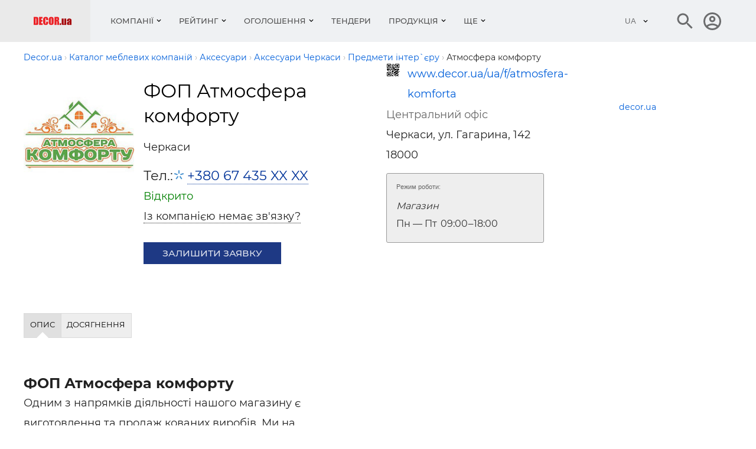

--- FILE ---
content_type: text/html; charset=utf-8
request_url: https://www.decor.ua/ua/f/atmosfera-komforta/
body_size: 14491
content:




 <!DOCTYPE html>
<html lang="uk">
    <head>
                    <title>Атмосфера комфорту ФОП, Черкаси. Про компанію Атмосфера комфорту: продукція, адреси, контакти Декор.ua</title>
<meta charset="UTF-8"/>
<meta name="keywords" content="Компанія «Атмосфера комфорту», продукція, послуги, прайс-листи, новини, про компанію"/>
<meta name="description" content="«Атмосфера комфорту»: послуги, продукція, прайс-лист, новини.  ул. Гагарина, 142 "/>
<link rel="canonical" href="https://www.decor.ua/ua/f/atmosfera-komforta/" />
<meta name="viewport" content="width=device-width, initial-scale=1.0"/>
<meta http-equiv="X-UA-Compatible" content="ie=edge"/>
<meta property="og:image" content="https://www.decor.ua/tmp/atmosfera-komforta-logo.jpeg" />
<meta property="og:image:alt" content="Атмосфера комфорту" />
<meta property="og:title" content="Атмосфера комфорту ФОП, Черкаси. Про компанію Атмосфера комфорту: продукція, адреси, контакти Декор.ua" />
<meta property="og:description" content="«Атмосфера комфорту»: послуги, продукція, прайс-лист, новини.  ул. Гагарина, 142" />
<meta property="og:url" content="https://www.decor.ua/ua/f/atmosfera-komforta/" />
<meta property="og:type" content="website" />
<meta property="og:site_name" content="decor.ua" />

<meta name="referrer" content="unsafe-url" />
<meta property="fb:app_id" content="1533597850249327" />
<link rel="apple-touch-icon" sizes="180x180" href="/img_g/decor/apple-touch-icon.png">
<link rel="icon" type="image/png" sizes="32x32" href="/img_g/decor/decor-logo-32x32.png">
<link rel="icon" type="image/png" sizes="16x16" href="/img_g/decor/decor-logo-16x16.png">
<meta name="theme-color" content="#ffffff"/>
<meta name="msapplication-navbutton-color" content="#ffffff"/>
<meta name="apple-mobile-web-app-status-bar-style" content="#ffffff"/>

<link rel="alternate" hreflang="uk" href="https://www.decor.ua/ua/f/atmosfera-komforta/" />
<link rel="alternate" hreflang="ru" href="https://www.decor.ua/f/atmosfera-komforta/" />
<link rel="preconnect" href="https://www.google-analytics.com" />


<link rel="preload" href="/css_g/style5-291d51dc.css" as="style">
<link rel="preload" href="/css_g/main-i.min-3b22da48.css" as="style">
<link rel="stylesheet" href="/css_g/main-i.min-3b22da48.css">
<link rel="stylesheet" href="/css_g/style5-291d51dc.css">
    <link rel="preload" as="image" href="https://www.decor.ua/tmp/atmosfera-komforta-logo-200x200.jpeg" />

<script>
    
prLoadScript = function() {}; prjBnObserver = {}; var g_root_domain = 'decor.ua';
window.dataUrlSessionId = 'edb7398fa2';
</script>




<!-- Google Tag Manager -->
<script>(function(w,d,s,l,i){w[l]=w[l]||[];w[l].push({'gtm.start':
new Date().getTime(),event:'gtm.js'});var f=d.getElementsByTagName(s)[0],
j=d.createElement(s),dl=l!='dataLayer'?'&l='+l:'';j.async=true;j.src=
'https://www.googletagmanager.com/gtm.js?id='+i+dl;f.parentNode.insertBefore(j,f);
})(window,document,'script','dataLayer','GTM-5P882V7');</script>
<!-- End Google Tag Manager -->


                <script>
var g_http_server = 'https://www.decor.ua';
var g_root_domain = 'decor.ua';
var language = 'ua';
var currentLocale = 'uk-UA';
var country_iso = 'ua';
var showBanner = {};
var prjBnObserver = {};
var translate_source = "uk";
var translate_dest = "ru";
var valuta_name = "грн";
var seoHrefs = {};
var sHrfs = {};
var slide_block_first_h = '38px';
var facebook_app_id = 1533597850249327;var facebook_project_page = "https://www.facebook.com/decor.ua?fref=ts";var project_name = "DECOR.ua";</script><script> var soc_share_facebook_url = "https://www.facebook.com/sharer/sharer.php?u="+document.location; </script>
<script>

var prjBnObserverFn = function() {
    if(typeof prjBnObserver !== 'undefined' && typeof $ === 'function') {
        for (var to in prjBnObserver) {
            var item = prjBnObserver[to];
                if (typeof prjBnObserver[to].countShow === 'undefined') {
                    prjBnObserver[to].countShow = 0;
                }

            if (prjBnObserver[to].countShow < 10) {
                if (item.timeout >= 20) {
                    prjBnObserver[to].timeout = 0;
                    prjBnObserver[to].countShow = prjBnObserver[to].countShow + 1;


                    var container = document.getElementById(item.id);
                    var height = container.offsetHeight;
                    if  (height > 0) {
                        container.style.height = height + 'px';
                    }

                    var cb = function(currentIdBanner) {
                        return function (to) {
                            if (typeof $ !== 'undefined') {
                                var reload = showBanner[to].id !== currentIdBanner;
                                prjBnObserver[to].idBanner = showBanner[to].id;

                                if (reload) {
                                    $('#' + to + ' > div, ' + '#' + to + ' > a').fadeOut(800, function() {
                                        document.getElementById(to).innerHTML = '<div class="showBn" style="display: none;">' + showBanner[to].banner + '</div>';
                                        $('#' + to + ' > div, ' + '#' + to + ' > a').fadeIn(800);
                                    });
                                }
                            }
                        };
                    };

                    prLoadScript(item.src + '_cb-' + item.idBanner, cb(item.idBanner), item.id);
                } else {
                    if ($('#' + item.id + ':visible').visible()) {
                        prjBnObserver[to].timeout = item.timeout + 1;
                    }
                }
            }
        }
    }
}

var prjBnObserverInterval = window.setInterval(prjBnObserverFn, 1000);

function prLoadScript(src, callback, to)
{
    var s, r, t;
    r = false;
    s = document.createElement('script');
    s.type = 'text/javascript';
    s.src = src;
    s.id = to + '-script-data';
    s.onload = s.onreadystatechange = function() {
        if ( !r && (!this.readyState || this.readyState == 'complete') )
        {
            r = true;
            if (callback) {
                callback(to);
            }
        }
    };
    t = document.getElementsByTagName('body')[0];
    if (typeof t !== 'undefined') {
        t.appendChild(s);
    } else {
        t = document.getElementsByTagName('script')[0];
        t.parentNode.insertBefore(s, t);
    }
}
</script>

<script>
prOnLoad = {
    e: [],
    add: function(obj) {
        prOnLoad.e.push(obj);
    },

    run: function() {
        prOnLoad.e.map(function(item) { item(); });
    },
};
</script>

    </head>
<!DOCTYPE html>
<html lang="uk">
    <head>
                    <title>Атмосфера комфорту ФОП, Черкаси. Про компанію Атмосфера комфорту: продукція, адреси, контакти Декор.ua</title>
<meta charset="UTF-8"/>
<meta name="keywords" content="Компанія «Атмосфера комфорту», продукція, послуги, прайс-листи, новини, про компанію"/>
<meta name="description" content="«Атмосфера комфорту»: послуги, продукція, прайс-лист, новини.  ул. Гагарина, 142 "/>
<link rel="canonical" href="https://www.decor.ua/ua/f/atmosfera-komforta/" />
<meta name="viewport" content="width=device-width, initial-scale=1.0"/>
<meta http-equiv="X-UA-Compatible" content="ie=edge"/>
<meta property="og:image" content="https://www.decor.ua/tmp/atmosfera-komforta-logo.jpeg" />
<meta property="og:image:alt" content="Атмосфера комфорту" />
<meta property="og:title" content="Атмосфера комфорту ФОП, Черкаси. Про компанію Атмосфера комфорту: продукція, адреси, контакти Декор.ua" />
<meta property="og:description" content="«Атмосфера комфорту»: послуги, продукція, прайс-лист, новини.  ул. Гагарина, 142" />
<meta property="og:url" content="https://www.decor.ua/ua/f/atmosfera-komforta/" />
<meta property="og:type" content="website" />
<meta property="og:site_name" content="decor.ua" />

<meta name="referrer" content="unsafe-url" />
<meta property="fb:app_id" content="1533597850249327" />
<link rel="apple-touch-icon" sizes="180x180" href="/img_g/decor/apple-touch-icon.png">
<link rel="icon" type="image/png" sizes="32x32" href="/img_g/decor/decor-logo-32x32.png">
<link rel="icon" type="image/png" sizes="16x16" href="/img_g/decor/decor-logo-16x16.png">
<meta name="theme-color" content="#ffffff"/>
<meta name="msapplication-navbutton-color" content="#ffffff"/>
<meta name="apple-mobile-web-app-status-bar-style" content="#ffffff"/>

<link rel="alternate" hreflang="uk" href="https://www.decor.ua/ua/f/atmosfera-komforta/" />
<link rel="alternate" hreflang="ru" href="https://www.decor.ua/f/atmosfera-komforta/" />
<link rel="preconnect" href="https://www.google-analytics.com" />


<link rel="preload" href="/css_g/style5-291d51dc.css" as="style">
<link rel="preload" href="/css_g/main-i.min-3b22da48.css" as="style">
<link rel="stylesheet" href="/css_g/main-i.min-3b22da48.css">
<link rel="stylesheet" href="/css_g/style5-291d51dc.css">
    <link rel="preload" as="image" href="https://www.decor.ua/tmp/atmosfera-komforta-logo-200x200.jpeg" />

<script>
    
prLoadScript = function() {}; prjBnObserver = {}; var g_root_domain = 'decor.ua';
window.dataUrlSessionId = 'edb7398fa2';
</script>





                <script>
var g_http_server = 'https://www.decor.ua';
var g_root_domain = 'decor.ua';
var language = 'ua';
var currentLocale = 'uk-UA';
var country_iso = 'ua';
var showBanner = {};
var prjBnObserver = {};
var translate_source = "uk";
var translate_dest = "ru";
var valuta_name = "грн";
var seoHrefs = {};
var sHrfs = {};
var slide_block_first_h = '38px';
var facebook_app_id = 1533597850249327;var facebook_project_page = "https://www.facebook.com/decor.ua?fref=ts";var project_name = "DECOR.ua";</script><script> var soc_share_facebook_url = "https://www.facebook.com/sharer/sharer.php?u="+document.location; </script>
<script>

var prjBnObserverFn = function() {
    if(typeof prjBnObserver !== 'undefined' && typeof $ === 'function') {
        for (var to in prjBnObserver) {
            var item = prjBnObserver[to];
                if (typeof prjBnObserver[to].countShow === 'undefined') {
                    prjBnObserver[to].countShow = 0;
                }

            if (prjBnObserver[to].countShow < 10) {
                if (item.timeout >= 20) {
                    prjBnObserver[to].timeout = 0;
                    prjBnObserver[to].countShow = prjBnObserver[to].countShow + 1;


                    var container = document.getElementById(item.id);
                    var height = container.offsetHeight;
                    if  (height > 0) {
                        container.style.height = height + 'px';
                    }

                    var cb = function(currentIdBanner) {
                        return function (to) {
                            if (typeof $ !== 'undefined') {
                                var reload = showBanner[to].id !== currentIdBanner;
                                prjBnObserver[to].idBanner = showBanner[to].id;

                                if (reload) {
                                    $('#' + to + ' > div, ' + '#' + to + ' > a').fadeOut(800, function() {
                                        document.getElementById(to).innerHTML = '<div class="showBn" style="display: none;">' + showBanner[to].banner + '</div>';
                                        $('#' + to + ' > div, ' + '#' + to + ' > a').fadeIn(800);
                                    });
                                }
                            }
                        };
                    };

                    prLoadScript(item.src + '_cb-' + item.idBanner, cb(item.idBanner), item.id);
                } else {
                    if ($('#' + item.id + ':visible').visible()) {
                        prjBnObserver[to].timeout = item.timeout + 1;
                    }
                }
            }
        }
    }
}

var prjBnObserverInterval = window.setInterval(prjBnObserverFn, 1000);

function prLoadScript(src, callback, to)
{
    var s, r, t;
    r = false;
    s = document.createElement('script');
    s.type = 'text/javascript';
    s.src = src;
    s.id = to + '-script-data';
    s.onload = s.onreadystatechange = function() {
        if ( !r && (!this.readyState || this.readyState == 'complete') )
        {
            r = true;
            if (callback) {
                callback(to);
            }
        }
    };
    t = document.getElementsByTagName('body')[0];
    if (typeof t !== 'undefined') {
        t.appendChild(s);
    } else {
        t = document.getElementsByTagName('script')[0];
        t.parentNode.insertBefore(s, t);
    }
}
</script>

<script>
prOnLoad = {
    e: [],
    add: function(obj) {
        prOnLoad.e.push(obj);
    },

    run: function() {
        prOnLoad.e.map(function(item) { item(); });
    },
};
</script>

    </head>
<body id="body" class="">
     
        <div class="header-first-line-wrapper">
</div>
<div id="wideb" data-class="fa4ebec7-container"></div>
        <header class="header">
	<div class="header__main">
		<div class="container">
			<div class="header__line">
				<div class="header__left">
					<button class="burger" id="burger" aria-label="Кнопка меню">
						<span class="burger__line"></span>
						<span class="burger__line"></span>
						<span class="burger__line"></span>
					</button>
						                            <a class="header__logo" href="https://www.decor.ua/ua/" aria-label="Логотип DECOR.ua" title="Меблі, виробники меблів, все для виробництва меблів">
								    <img class="lazyload" data-src="https://www.decor.ua/img_g/decor-ua-logo-2.png" alt="DECOR.ua - меблевий каталог" title="меблевий каталог" height="16" width="67" style="overflow: hidden;">
							</a>
						
                    <nav class="nav" id="nav">
    <button class="nav__back"></button>
    <ul class="nav__list">
                                    <li class="nav__item nav__item--submenu menu1 ">
                    <button class="nav__item-caption">компанії</button>
                    <div class="nav__sm">
                        <div class="sm js-sm">
                            <div class="sm__row">
                                <div class="sm__side sm__side--left">
                                    <ul class="sm__list">
                                                                                    <li class="sm__list-item js-menu-hover">
                                                <a class="sm__list-item-text js-nav-item" href="https://www.decor.ua/catalog-mebel/l-ua">Меблі</a>
                                                <div class="sm__group">
                                                    <h4 class="sm__gorup-title">Меблі</h4>
                                                    <div class="sm__gorup-list">
                                                                                                                                                                                    <a class="sm__gorup-item sm__gorup-item-link" href="https://www.decor.ua/catalog-mebel/l-ua-t-bedroom">
                                                                    Спальні, ліжка
                                                                </a>
                                                                                                                                                                                                                                                <a class="sm__gorup-item sm__gorup-item-link" href="https://www.decor.ua/catalog-mebel/l-ua-t-kitchen">
                                                                    Кухні, меблі для кухні
                                                                </a>
                                                                                                                                                                                                                                                <a class="sm__gorup-item sm__gorup-item-link" href="https://www.decor.ua/catalog-mebel/l-ua-t-ofis">
                                                                    Офісні меблі
                                                                </a>
                                                                                                                                                                                                                                                <a class="sm__gorup-item sm__gorup-item-link" href="https://www.decor.ua/catalog-mebel/l-ua-t-bathroom">
                                                                    Меблі для ванних кімнат
                                                                </a>
                                                                                                                                                                                                                                                <a class="sm__gorup-item sm__gorup-item-link" href="https://www.decor.ua/catalog-mebel/l-ua-t-soft_m">
                                                                    М`які меблі: дивани, крісла
                                                                </a>
                                                                                                                                                                        </div>
                                                                                                    </div>
                                                <div class="sm__arrow"></div>
                                            </li>
                                                                                    <li class="sm__list-item js-menu-hover">
                                                <a class="sm__list-item-text js-nav-item" href="https://www.decor.ua/catalog-media/l-ua">Медіа</a>
                                                <div class="sm__group">
                                                    <h4 class="sm__gorup-title">Медіа</h4>
                                                    <div class="sm__gorup-list">
                                                                                                                                                                                    <a class="sm__gorup-item sm__gorup-item-link" href="https://www.decor.ua/catalog-media/l-ua-t-periodic">
                                                                    Пріодичні видання
                                                                </a>
                                                                                                                                                                                                                                                <a class="sm__gorup-item sm__gorup-item-link" href="https://www.decor.ua/catalog-media/l-ua-t-web">
                                                                    Веб-видання
                                                                </a>
                                                                                                                                                                                                                                                <a class="sm__gorup-item sm__gorup-item-link" href="https://www.decor.ua/catalog-media/l-ua-t-exhibition">
                                                                    Виставки
                                                                </a>
                                                                                                                                                                        </div>
                                                                                                    </div>
                                                <div class="sm__arrow"></div>
                                            </li>
                                                                                    <li class="sm__list-item js-menu-hover">
                                                <a class="sm__list-item-text js-nav-item" href="https://www.decor.ua/catalog-accessories/l-ua">Аксесуари</a>
                                                <div class="sm__group">
                                                    <h4 class="sm__gorup-title">Аксесуари</h4>
                                                    <div class="sm__gorup-list">
                                                                                                                                                                                    <a class="sm__gorup-item sm__gorup-item-link" href="https://www.decor.ua/catalog-accessories/l-ua-t-light">
                                                                    Світильники, люстри, бра
                                                                </a>
                                                                                                                                                                                                                                                <a class="sm__gorup-item sm__gorup-item-link" href="https://www.decor.ua/catalog-accessories/l-ua-t-sculptures">
                                                                    Скульптури, барельєфи
                                                                </a>
                                                                                                                                                                                                                                                <a class="sm__gorup-item sm__gorup-item-link" href="https://www.decor.ua/catalog-accessories/l-ua-t-ceramic">
                                                                    Художня кераміка
                                                                </a>
                                                                                                                                                                                                                                                <a class="sm__gorup-item sm__gorup-item-link" href="https://www.decor.ua/catalog-accessories/l-ua-t-interior">
                                                                    Предмети інтер`єру
                                                                </a>
                                                                                                                                                                                                                                                <a class="sm__gorup-item sm__gorup-item-link" href="https://www.decor.ua/catalog-accessories/l-ua-t-curtain">
                                                                    Жалюзі, штори-жалюзі
                                                                </a>
                                                                                                                                                                        </div>
                                                                                                    </div>
                                                <div class="sm__arrow"></div>
                                            </li>
                                                                                    <li class="sm__list-item js-menu-hover">
                                                <a class="sm__list-item-text js-nav-item" href="https://www.decor.ua/catalog-ko/l-ua">Комплектуючі та обладнання</a>
                                                <div class="sm__group">
                                                    <h4 class="sm__gorup-title">Комплектуючі та обладнання</h4>
                                                    <div class="sm__gorup-list">
                                                                                                                                                                                    <a class="sm__gorup-item sm__gorup-item-link" href="https://www.decor.ua/catalog-ko/l-ua-t-equipments">
                                                                    Обладнання для виробництва меблів
                                                                </a>
                                                                                                                                                                                                                                                <a class="sm__gorup-item sm__gorup-item-link" href="https://www.decor.ua/catalog-ko/l-ua-t-soft">
                                                                    Програмне забезпечення для виробництва меблів
                                                                </a>
                                                                                                                                                                                                                                                <a class="sm__gorup-item sm__gorup-item-link" href="https://www.decor.ua/catalog-ko/l-ua-t-dsp">
                                                                    Меблеві плити, щити, ДСП
                                                                </a>
                                                                                                                                                                                                                                                <a class="sm__gorup-item sm__gorup-item-link" href="https://www.decor.ua/catalog-ko/l-ua-t-furniture">
                                                                    Меблева фурнітура, кромки, профілі
                                                                </a>
                                                                                                                                                                                                                                                <a class="sm__gorup-item sm__gorup-item-link" href="https://www.decor.ua/catalog-ko/l-ua-t-colour">
                                                                    Фарби, лаки, клеї, плівки для меблів
                                                                </a>
                                                                                                                                                                        </div>
                                                                                                    </div>
                                                <div class="sm__arrow"></div>
                                            </li>
                                                                                    <li class="sm__list-item js-menu-hover">
                                                <a class="sm__list-item-text js-nav-item" href="https://www.decor.ua/catalog-services/l-ua">Послуги</a>
                                                <div class="sm__group">
                                                    <h4 class="sm__gorup-title">Послуги</h4>
                                                    <div class="sm__gorup-list">
                                                                                                                                                                                    <a class="sm__gorup-item sm__gorup-item-link" href="https://www.decor.ua/catalog-services/l-ua-t-design">
                                                                    Дизайн меблів, меблі на замовлення
                                                                </a>
                                                                                                                                                                                                                                                <a class="sm__gorup-item sm__gorup-item-link" href="https://www.decor.ua/catalog-services/l-ua-t-repar">
                                                                    Ремонт меблів, перетяжка диванів
                                                                </a>
                                                                                                                                                                                                                                                <a class="sm__gorup-item sm__gorup-item-link" href="https://www.decor.ua/catalog-services/l-ua-t-int_design">
                                                                    Дизайн інтер`єрів
                                                                </a>
                                                                                                                                                                                                                                                <a class="sm__gorup-item sm__gorup-item-link" href="https://www.decor.ua/catalog-services/l-ua-t-perevozka">
                                                                    Перевезення меблів
                                                                </a>
                                                                                                                                                                                                                                                <a class="sm__gorup-item sm__gorup-item-link" href="https://www.decor.ua/catalog-services/l-ua-t-seminarikursi">
                                                                    Семінари і курси
                                                                </a>
                                                                                                                                                                        </div>
                                                                                                    </div>
                                                <div class="sm__arrow"></div>
                                            </li>
                                                                                    <li class="sm__list-item js-menu-hover">
                                                <a class="sm__list-item-text js-nav-item" href="https://www.decor.ua/catalog-stationary/l-ua">Стаціонарні елементи інтер`єру</a>
                                                <div class="sm__group">
                                                    <h4 class="sm__gorup-title">Стаціонарні елементи інтер`єру</h4>
                                                    <div class="sm__gorup-list">
                                                                                                                                                                                    <a class="sm__gorup-item sm__gorup-item-link" href="https://www.decor.ua/catalog-stationary/l-ua-t-stairs">
                                                                    Сходи
                                                                </a>
                                                                                                                                                                                                                                                <a class="sm__gorup-item sm__gorup-item-link" href="https://www.decor.ua/catalog-stationary/l-ua-t-fireplace">
                                                                    Каміни
                                                                </a>
                                                                                                                                                                                                                                                <a class="sm__gorup-item sm__gorup-item-link" href="https://www.decor.ua/catalog-stationary/l-ua-t-partition">
                                                                    Перегородки офісні
                                                                </a>
                                                                                                                                                                                                                                                <a class="sm__gorup-item sm__gorup-item-link" href="https://www.decor.ua/catalog-stationary/l-ua-t-doors">
                                                                    Двері
                                                                </a>
                                                                                                                                                                                                                                                <a class="sm__gorup-item sm__gorup-item-link" href="https://www.decor.ua/catalog-stationary/l-ua-t-parket">
                                                                    Паркет, ламінований паркет
                                                                </a>
                                                                                                                                                                        </div>
                                                                                                    </div>
                                                <div class="sm__arrow"></div>
                                            </li>
                                                                                    <li class="sm__list-item js-menu-hover">
                                                <a class="sm__list-item-text js-nav-item" href="https://www.decor.ua/catalog-audiovideo/l-ua">Техніка</a>
                                                <div class="sm__group">
                                                    <h4 class="sm__gorup-title">Техніка</h4>
                                                    <div class="sm__gorup-list">
                                                                                                                                                                                    <a class="sm__gorup-item sm__gorup-item-link" href="https://www.decor.ua/catalog-audiovideo/l-ua-t-kitchen_o">
                                                                    Обладнання для кухонь
                                                                </a>
                                                                                                                                                                                                                                                <a class="sm__gorup-item sm__gorup-item-link" href="https://www.decor.ua/catalog-audiovideo/l-ua-t-videoaudio">
                                                                    Домашні кінотеатри, аудіо
                                                                </a>
                                                                                                                                                                                                                                                <a class="sm__gorup-item sm__gorup-item-link" href="https://www.decor.ua/catalog-audiovideo/l-ua-t-technics">
                                                                    Вбудована побутова техніка
                                                                </a>
                                                                                                                                                                        </div>
                                                                                                    </div>
                                                <div class="sm__arrow"></div>
                                            </li>
                                                                            </ul>
                                </div>
                                <div class="sm__side sm__side--right-default">
                                    <div class="sm__img-wrap" style="max-height: 510px; min-height: 450px;"><img class="sm__img lazyload" src="https://www.decor.ua/img_g/gray.gif" data-src="https://www.decor.ua/img_g/decor/menu-right.jpg" alt="Білий металевий стілець"/></div>
                                                                    </div>

                                <div class="sm__side sm__side--right">
                                                                            <img class="sm__img lazyload" src="https://www.decor.ua/img_g/gray.gif" data-src="https://www.decor.ua/img_g/decor/menu-right.jpg" alt="Білий металевий стілець" />
                                                                        </div>

                            </div>
                        </div>
                    </div>
                </li>
                                                <li class="nav__item nav__item--submenu menu1 ">
                    <button class="nav__item-caption">Рейтинг</button>
                    <div class="nav__sm">
                        <div class="sm js-sm">
                            <div class="sm__row">
                                <div class="sm__side sm__side--left">
                                    <ul class="sm__list">
                                                                                    <li class="sm__list-item js-menu-hover">
                                                <a class="sm__list-item-text js-nav-item" href="https://top.decor.ua/ua/l-ua-g-mebel-c-month">Рейтинг компаній</a>
                                                <div class="sm__group">
                                                    <h4 class="sm__gorup-title">Рейтинг компаній</h4>
                                                    <div class="sm__gorup-list">
                                                                                                                                                                                    <a class="sm__gorup-item sm__gorup-item-link" href="https://top.decor.ua/ua/l-ua-g-mebel-c-month">
                                                                    Меблі
                                                                </a>
                                                                                                                                                                                                                                                <a class="sm__gorup-item sm__gorup-item-link" href="https://top.decor.ua/ua/l-ua-g-media-c-month">
                                                                    Медіа
                                                                </a>
                                                                                                                                                                                                                                                <a class="sm__gorup-item sm__gorup-item-link" href="https://top.decor.ua/ua/l-ua-g-accessories-c-month">
                                                                    Аксесуари
                                                                </a>
                                                                                                                                                                                                                                                <a class="sm__gorup-item sm__gorup-item-link" href="https://top.decor.ua/ua/l-ua-g-ko-c-month">
                                                                    Комплектуючі та обладнання
                                                                </a>
                                                                                                                                                                                                                                                <a class="sm__gorup-item sm__gorup-item-link" href="https://top.decor.ua/ua/l-ua-g-services-c-month">
                                                                    Послуги
                                                                </a>
                                                                                                                                                                                                                                                <a class="sm__gorup-item sm__gorup-item-link" href="https://top.decor.ua/ua/l-ua-g-stationary-c-month">
                                                                    Стаціонарні елементи інтер`єру
                                                                </a>
                                                                                                                                                                                                                                                <a class="sm__gorup-item sm__gorup-item-link" href="https://top.decor.ua/ua/l-ua-g-audiovideo-c-month">
                                                                    Техніка
                                                                </a>
                                                                                                                                                                        </div>
                                                                                                    </div>
                                                <div class="sm__arrow"></div>
                                            </li>
                                                                                    <li class="sm__list-item js-menu-hover">
                                                <a class="sm__list-item-text js-nav-item" href="https://top.decor.ua/ua/l-ua-g-mebel-c-month-t-saity">Рейтинг сайтів</a>
                                                <div class="sm__group">
                                                    <h4 class="sm__gorup-title">Рейтинг сайтів</h4>
                                                    <div class="sm__gorup-list">
                                                                                                                                                                                    <a class="sm__gorup-item sm__gorup-item-link" href="https://top.decor.ua/ua/l-ua-g-mebel-c-month-t-saity">
                                                                    Меблі
                                                                </a>
                                                                                                                                                                                                                                                <a class="sm__gorup-item sm__gorup-item-link" href="https://top.decor.ua/ua/l-ua-g-media-c-month-t-saity">
                                                                    Медіа
                                                                </a>
                                                                                                                                                                                                                                                <a class="sm__gorup-item sm__gorup-item-link" href="https://top.decor.ua/ua/l-ua-g-accessories-c-month-t-saity">
                                                                    Аксесуари
                                                                </a>
                                                                                                                                                                                                                                                <a class="sm__gorup-item sm__gorup-item-link" href="https://top.decor.ua/ua/l-ua-g-ko-c-month-t-saity">
                                                                    Комплектуючі та обладнання
                                                                </a>
                                                                                                                                                                                                                                                <a class="sm__gorup-item sm__gorup-item-link" href="https://top.decor.ua/ua/l-ua-g-services-c-month-t-saity">
                                                                    Послуги
                                                                </a>
                                                                                                                                                                                                                                                <a class="sm__gorup-item sm__gorup-item-link" href="https://top.decor.ua/ua/l-ua-g-stationary-c-month-t-saity">
                                                                    Стаціонарні елементи інтер`єру
                                                                </a>
                                                                                                                                                                                                                                                <a class="sm__gorup-item sm__gorup-item-link" href="https://top.decor.ua/ua/l-ua-g-audiovideo-c-month-t-saity">
                                                                    Техніка
                                                                </a>
                                                                                                                                                                        </div>
                                                                                                    </div>
                                                <div class="sm__arrow"></div>
                                            </li>
                                                                            </ul>
                                </div>
                                <div class="sm__side sm__side--right-default">
                                    <div class="sm__img-wrap" style="max-height: 510px; min-height: 450px;"><img class="sm__img lazyload" src="https://www.decor.ua/img_g/gray.gif" data-src="https://www.decor.ua/img_g/decor/menu-right.jpg" alt="Білий металевий стілець"/></div>
                                                                    </div>

                                <div class="sm__side sm__side--right">
                                                                            <img class="sm__img lazyload" src="https://www.decor.ua/img_g/gray.gif" data-src="https://www.decor.ua/img_g/decor/menu-right.jpg" alt="Білий металевий стілець" />
                                                                        </div>

                            </div>
                        </div>
                    </div>
                </li>
                                                <li class="nav__item nav__item--submenu menu1 ">
                    <button class="nav__item-caption">Оголошення</button>
                    <div class="nav__sm">
                        <div class="sm js-sm">
                            <div class="sm__row">
                                <div class="sm__side sm__side--left">
                                    <ul class="sm__list">
                                                                                    <li class="sm__list-item js-menu-hover">
                                                <a class="sm__list-item-text js-nav-item" href="https://board.decor.ua/l-ua">Оголошення</a>
                                                <div class="sm__group">
                                                    <h4 class="sm__gorup-title">Оголошення</h4>
                                                    <div class="sm__gorup-list">
                                                                                                                                                                                    <a class="sm__gorup-item sm__gorup-item-link" href="https://board.decor.ua/b-job-l-ua">
                                                                    Робота в меблевій індустрії. Вакансії
                                                                </a>
                                                                                                                                                                                                                                                <a class="sm__gorup-item sm__gorup-item-link" href="https://board.decor.ua/b-cv-l-ua">
                                                                    Робота в меблевій індустрії. Резюме
                                                                </a>
                                                                                                                                                                                                                                                <a class="sm__gorup-item sm__gorup-item-link" href="https://board.decor.ua/b-furniture-l-ua">
                                                                    Пропонуємо меблі
                                                                </a>
                                                                                                                                                                                                                                                <a class="sm__gorup-item sm__gorup-item-link" href="https://board.decor.ua/b-furniture_demand-l-ua">
                                                                    Куплю меблі
                                                                </a>
                                                                                                                                                                                                                                                <a class="sm__gorup-item sm__gorup-item-link" href="https://board.decor.ua/b-accessories-l-ua">
                                                                    Аксесуари (світильники, штори, жалюзі, килими, постільна білизна...)
                                                                </a>
                                                                                                                                                                                                                                                <a class="sm__gorup-item sm__gorup-item-link" href="https://board.decor.ua/b-miscellaneous-l-ua">
                                                                    Різне
                                                                </a>
                                                                                                                                                                                                                                                <a class="sm__gorup-item sm__gorup-item-link" href="https://board.decor.ua/b-bu_mebel-l-ua">
                                                                    Вживані меблі, придбаю
                                                                </a>
                                                                                                                                                                                                                                                <a class="sm__gorup-item sm__gorup-item-link" href="https://board.decor.ua/b-doors-l-ua">
                                                                    Двері, перегородки, сходи, паркет
                                                                </a>
                                                                                                                                                                                                                                                <a class="sm__gorup-item sm__gorup-item-link" href="https://board.decor.ua/b-by_prodam-l-ua">
                                                                    Б/в меблі, продам
                                                                </a>
                                                                                                                                                                        </div>
                                                                                                    </div>
                                                <div class="sm__arrow"></div>
                                            </li>
                                                                                    <li class="sm__list-item js-menu-hover">
                                                <a class="sm__list-item-text js-nav-item" href="https://board.decor.ua/l-ua">Фахівцям</a>
                                                <div class="sm__group">
                                                    <h4 class="sm__gorup-title">Фахівцям</h4>
                                                    <div class="sm__gorup-list">
                                                                                                                                                                                    <a class="sm__gorup-item sm__gorup-item-link" href="https://board.decor.ua/b-completing-l-ua">
                                                                    Комплектуючі для виробництва меблів: продам
                                                                </a>
                                                                                                                                                                                                                                                <a class="sm__gorup-item sm__gorup-item-link" href="https://board.decor.ua/b-completing_demand-l-ua">
                                                                    Комплектуючі для виробництва меблів: куплю
                                                                </a>
                                                                                                                                                                                                                                                <a class="sm__gorup-item sm__gorup-item-link" href="https://board.decor.ua/b-production-l-ua">
                                                                    Виробничі площі
                                                                </a>
                                                                                                                                                                                                                                                <a class="sm__gorup-item sm__gorup-item-link" href="https://board.decor.ua/b-equipment-l-ua">
                                                                    Обладнання для виробництва меблів
                                                                </a>
                                                                                                                                                                                                                                                <a class="sm__gorup-item sm__gorup-item-link" href="https://board.decor.ua/b-business-l-ua">
                                                                    Бізнес контакти: шукаємо дилера, шукаємо постійного постачальника
                                                                </a>
                                                                                                                                                                                                                                                <a class="sm__gorup-item sm__gorup-item-link" href="https://board.decor.ua/b-equipments-l-ua">
                                                                    Обладнання для виробництва меблів: придбаю
                                                                </a>
                                                                                                                                                                        </div>
                                                                                                    </div>
                                                <div class="sm__arrow"></div>
                                            </li>
                                                                                    <li class="sm__list-item js-menu-hover">
                                                <a class="sm__list-item-text js-nav-item" href="https://board.decor.ua/l-ua">Регіони</a>
                                                <div class="sm__group">
                                                    <h4 class="sm__gorup-title">Регіони</h4>
                                                    <div class="sm__gorup-list">
                                                                                                                                                                                    <a class="sm__gorup-item sm__gorup-item-link" href="https://board.decor.ua/c-ukraine-l-ua">
                                                                    Оголошення в Україні
                                                                </a>
                                                                                                                                                                                                                                                <a class="sm__gorup-item sm__gorup-item-link" href="https://board.decor.ua/c-kiev-l-ua">
                                                                    Київ
                                                                </a>
                                                                                                                                                                                                                                                <a class="sm__gorup-item sm__gorup-item-link" href="https://board.decor.ua/c-dnepropetrovsk-l-ua">
                                                                    Дніпро
                                                                </a>
                                                                                                                                                                                                                                                <a class="sm__gorup-item sm__gorup-item-link" href="https://board.decor.ua/c-kharkov-l-ua">
                                                                    Харків
                                                                </a>
                                                                                                                                                                                                                                                <a class="sm__gorup-item sm__gorup-item-link" href="https://board.decor.ua/c-odessa-l-ua">
                                                                    Одеса
                                                                </a>
                                                                                                                                                                                                                                                <a class="sm__gorup-item sm__gorup-item-link" href="https://board.decor.ua/c-zaporoje-l-ua">
                                                                    Запоріжжя
                                                                </a>
                                                                                                                                                                                                                                                <a class="sm__gorup-item sm__gorup-item-link" href="https://board.decor.ua/c-donetsk-l-ua">
                                                                    Донецьк
                                                                </a>
                                                                                                                                                                                                                                                <a class="sm__gorup-item sm__gorup-item-link" href="https://board.decor.ua/c-krivoyrog-l-ua">
                                                                    Кривий Ріг
                                                                </a>
                                                                                                                                                                                                                                                <a class="sm__gorup-item sm__gorup-item-link" href="https://board.decor.ua/c-lvov-l-ua">
                                                                    Львів
                                                                </a>
                                                                                                                                                                                                                                                <a class="sm__gorup-item sm__gorup-item-link" href="https://board.decor.ua/c-simferopol-l-ua">
                                                                    Сімферополь
                                                                </a>
                                                                                                                                                                                                                                                <a class="sm__gorup-item sm__gorup-item-link" href="https://board.decor.ua/c-vinnitsa-l-ua">
                                                                    Вінниця
                                                                </a>
                                                                                                                                                                                                                                                <a class="sm__gorup-item sm__gorup-item-link" href="https://board.decor.ua/c-poltava-l-ua">
                                                                    Полтава
                                                                </a>
                                                                                                                                                                                                                                                <a class="sm__gorup-item sm__gorup-item-link" href="https://board.decor.ua/c-nikolaev-l-ua">
                                                                    Миколаїв
                                                                </a>
                                                                                                                                                                                                                                                <a class="sm__gorup-item sm__gorup-item-link" href="https://board.decor.ua/c-sevastopol-l-ua">
                                                                    Севастополь
                                                                </a>
                                                                                                                                                                                                                                                <a class="sm__gorup-item sm__gorup-item-link" href="https://board.decor.ua/c-rovno-l-ua">
                                                                    Рівне
                                                                </a>
                                                                                                                                                                                                                                                <a class="sm__gorup-item sm__gorup-item-link" href="https://board.decor.ua/c-bilatserkva-l-ua">
                                                                    Біла Церква
                                                                </a>
                                                                                                                                                                                                                                                <a class="sm__gorup-item sm__gorup-item-link" href="https://board.decor.ua/c-zitomir-l-ua">
                                                                    Житомир
                                                                </a>
                                                                                                                                                                                                                                                <a class="sm__gorup-item sm__gorup-item-link" href="https://board.decor.ua/c-cherkassu-l-ua">
                                                                    Черкаси
                                                                </a>
                                                                                                                                                                                                                                                <a class="sm__gorup-item sm__gorup-item-link" href="https://board.decor.ua/c-mariupol-l-ua">
                                                                    Маріуполь
                                                                </a>
                                                                                                                                                                                                                                                <a class="sm__gorup-item sm__gorup-item-link" href="https://board.decor.ua/c-lutsk-l-ua">
                                                                    Луцьк
                                                                </a>
                                                                                                                                                                                                                                                <a class="sm__gorup-item sm__gorup-item-link" href="https://board.decor.ua/c-brovari-l-ua">
                                                                    Бровари
                                                                </a>
                                                                                                                                                                                                                                                <a class="sm__gorup-item sm__gorup-item-link" href="https://board.decor.ua/c-sumu-l-ua">
                                                                    Суми
                                                                </a>
                                                                                                                                                                        </div>
                                                                                                    </div>
                                                <div class="sm__arrow"></div>
                                            </li>
                                                                            </ul>
                                </div>
                                <div class="sm__side sm__side--right-default">
                                    <div class="sm__img-wrap" style="max-height: 510px; min-height: 450px;"><img class="sm__img lazyload" src="https://www.decor.ua/img_g/gray.gif" data-src="https://www.decor.ua/img_g/decor/menu-right-board.jpg" alt="Дерев&#039;яний комод"/></div>
                                                                    </div>

                                <div class="sm__side sm__side--right">
                                                                            <img class="sm__img lazyload" src="https://www.decor.ua/img_g/gray.gif" data-src="https://www.decor.ua/img_g/decor/menu-right-board.jpg" alt="Дерев&#039;яний комод" />
                                                                        </div>

                            </div>
                        </div>
                    </div>
                </li>
                                                <li class="nav__item ">
                    <a class="nav__item-caption" href="https://board.decor.ua/b-tenders-l-ua">Тендери</a>
                </li>
                                                <li class="nav__item nav__item--submenu menu1 ">
                    <button class="nav__item-caption">Продукція</button>
                    <div class="nav__sm">
                        <div class="sm js-sm">
                            <div class="sm__row">
                                <div class="sm__side sm__side--left">
                                    <ul class="sm__list">
                                                                                    <li class="sm__list-item js-menu-hover">
                                                <a class="sm__list-item-text js-nav-item" href="https://www.decor.ua/home_mebel/l-ua">Меблі для дому</a>
                                                <div class="sm__group">
                                                    <h4 class="sm__gorup-title">Меблі для дому</h4>
                                                    <div class="sm__gorup-list">
                                                                                                                                                                                    <a class="sm__gorup-item sm__gorup-item-link" href="https://www.decor.ua/home_mebel/l-ua-r-kitchen">
                                                                    Кухні, меблі для кухні
                                                                </a>
                                                                                                                                                                                                                                                <a class="sm__gorup-item sm__gorup-item-link" href="https://www.decor.ua/home_mebel/l-ua-r-bedroom">
                                                                    Спальні, ліжка
                                                                </a>
                                                                                                                                                                                                                                                <a class="sm__gorup-item sm__gorup-item-link" href="https://www.decor.ua/home_mebel/l-ua-r-soft_m">
                                                                    М`які меблі: дивани, крісла
                                                                </a>
                                                                                                                                                                                                                                                <a class="sm__gorup-item sm__gorup-item-link" href="https://www.decor.ua/home_mebel/l-ua-r-bathroom">
                                                                    Меблі для ванних кімнат
                                                                </a>
                                                                                                                                                                                                                                                <a class="sm__gorup-item sm__gorup-item-link" href="https://www.decor.ua/home_mebel/l-ua-r-technics">
                                                                    Вбудована побутова техніка
                                                                </a>
                                                                                                                                                                        </div>
                                                                                                    </div>
                                                <div class="sm__arrow"></div>
                                            </li>
                                                                                    <li class="sm__list-item js-menu-hover">
                                                <a class="sm__list-item-text js-nav-item" href="https://www.decor.ua/home_accessorie/l-ua">Аксесуари для дому</a>
                                                <div class="sm__group">
                                                    <h4 class="sm__gorup-title">Аксесуари для дому</h4>
                                                    <div class="sm__gorup-list">
                                                                                                                                                                                    <a class="sm__gorup-item sm__gorup-item-link" href="https://www.decor.ua/home_accessorie/l-ua-r-audiovideo">
                                                                    Техніка
                                                                </a>
                                                                                                                                                                                                                                                <a class="sm__gorup-item sm__gorup-item-link" href="https://www.decor.ua/home_accessorie/l-ua-r-interior">
                                                                    Предмети інтер`єру
                                                                </a>
                                                                                                                                                                                                                                                <a class="sm__gorup-item sm__gorup-item-link" href="https://www.decor.ua/home_accessorie/l-ua-r-light">
                                                                    Світильники, люстри, бра
                                                                </a>
                                                                                                                                                                                                                                                <a class="sm__gorup-item sm__gorup-item-link" href="https://www.decor.ua/home_accessorie/l-ua-r-curtain">
                                                                    Жалюзі, штори-жалюзі
                                                                </a>
                                                                                                                                                                                                                                                <a class="sm__gorup-item sm__gorup-item-link" href="https://www.decor.ua/home_accessorie/l-ua-r-sculptures">
                                                                    Скульптури, барельєфи
                                                                </a>
                                                                                                                                                                                                                                                <a class="sm__gorup-item sm__gorup-item-link" href="https://www.decor.ua/home_accessorie/l-ua-r-ceramic">
                                                                    Художня кераміка
                                                                </a>
                                                                                                                                                                                                                                                <a class="sm__gorup-item sm__gorup-item-link" href="https://www.decor.ua/home_accessorie/l-ua-r-videoaudio">
                                                                    Домашні кінотеатри, аудіо
                                                                </a>
                                                                                                                                                                        </div>
                                                                                                    </div>
                                                <div class="sm__arrow"></div>
                                            </li>
                                                                                    <li class="sm__list-item js-menu-hover">
                                                <a class="sm__list-item-text js-nav-item" href="https://www.decor.ua/service/l-ua">Послуги</a>
                                                <div class="sm__group">
                                                    <h4 class="sm__gorup-title">Послуги</h4>
                                                    <div class="sm__gorup-list">
                                                                                                                                                                                    <a class="sm__gorup-item sm__gorup-item-link" href="https://www.decor.ua/service/l-ua-r-int_design">
                                                                    Дизайн інтер`єрів
                                                                </a>
                                                                                                                                                                                                                                                <a class="sm__gorup-item sm__gorup-item-link" href="https://www.decor.ua/service/l-ua-r-design">
                                                                    Дизайн меблів, меблі на замовлення
                                                                </a>
                                                                                                                                                                                                                                                <a class="sm__gorup-item sm__gorup-item-link" href="https://www.decor.ua/service/l-ua-r-repar">
                                                                    Ремонт меблів, перетяжка диванів
                                                                </a>
                                                                                                                                                                        </div>
                                                                                                    </div>
                                                <div class="sm__arrow"></div>
                                            </li>
                                                                                    <li class="sm__list-item js-menu-hover">
                                                <a class="sm__list-item-text js-nav-item" href="https://www.decor.ua/dveri_lestnici/l-ua">Стаціонарні єлементи інтерьеру</a>
                                                <div class="sm__group">
                                                    <h4 class="sm__gorup-title">Стаціонарні єлементи інтерьеру</h4>
                                                    <div class="sm__gorup-list">
                                                                                                                                                                                    <a class="sm__gorup-item sm__gorup-item-link" href="https://www.decor.ua/dveri_lestnici/l-ua-r-doors">
                                                                    Двері
                                                                </a>
                                                                                                                                                                                                                                                <a class="sm__gorup-item sm__gorup-item-link" href="https://www.decor.ua/dveri_lestnici/l-ua-r-stairs">
                                                                    Сходи
                                                                </a>
                                                                                                                                                                                                                                                <a class="sm__gorup-item sm__gorup-item-link" href="https://www.decor.ua/dveri_lestnici/l-ua-r-parket">
                                                                    Паркет, ламінований паркет
                                                                </a>
                                                                                                                                                                                                                                                <a class="sm__gorup-item sm__gorup-item-link" href="https://www.decor.ua/dveri_lestnici/l-ua-r-fireplace">
                                                                    Каміни
                                                                </a>
                                                                                                                                                                                                                                                <a class="sm__gorup-item sm__gorup-item-link" href="https://www.decor.ua/dveri_lestnici/l-ua-r-partition">
                                                                    Перегородки офісні
                                                                </a>
                                                                                                                                                                        </div>
                                                                                                    </div>
                                                <div class="sm__arrow"></div>
                                            </li>
                                                                                    <li class="sm__list-item js-menu-hover">
                                                <a class="sm__list-item-text js-nav-item" href="https://www.decor.ua/office/l-ua">Меблі для офісу</a>
                                                <div class="sm__group">
                                                    <h4 class="sm__gorup-title">Меблі для офісу</h4>
                                                    <div class="sm__gorup-list">
                                                                                                                                                                                    <a class="sm__gorup-item sm__gorup-item-link" href="https://www.decor.ua/office/l-ua-r-ofis">
                                                                    Офісні меблі
                                                                </a>
                                                                                                                                                                        </div>
                                                                                                    </div>
                                                <div class="sm__arrow"></div>
                                            </li>
                                                                                    <li class="sm__list-item js-menu-hover">
                                                <a class="sm__list-item-text js-nav-item" href="https://www.decor.ua/business/l-ua">Торгівельні та промислові меблі</a>
                                                <div class="sm__group">
                                                    <h4 class="sm__gorup-title">Торгівельні та промислові меблі</h4>
                                                    <div class="sm__gorup-list">
                                                                                                            </div>
                                                                                                    </div>
                                                <div class="sm__arrow"></div>
                                            </li>
                                                                                    <li class="sm__list-item js-menu-hover">
                                                <a class="sm__list-item-text js-nav-item" href="https://www.decor.ua/manufacture/l-ua">Комплектуючі та обладнання</a>
                                                <div class="sm__group">
                                                    <h4 class="sm__gorup-title">Комплектуючі та обладнання</h4>
                                                    <div class="sm__gorup-list">
                                                                                                                                                                                    <a class="sm__gorup-item sm__gorup-item-link" href="https://www.decor.ua/manufacture/l-ua-r-equipments">
                                                                    Обладнання для виробництва меблів
                                                                </a>
                                                                                                                                                                                                                                                <a class="sm__gorup-item sm__gorup-item-link" href="https://www.decor.ua/manufacture/l-ua-r-dsp">
                                                                    Меблеві плити, щити, ДСП
                                                                </a>
                                                                                                                                                                                                                                                <a class="sm__gorup-item sm__gorup-item-link" href="https://www.decor.ua/manufacture/l-ua-r-furniture">
                                                                    Меблева фурнітура, кромки, профілі
                                                                </a>
                                                                                                                                                                                                                                                <a class="sm__gorup-item sm__gorup-item-link" href="https://www.decor.ua/manufacture/l-ua-r-colour">
                                                                    Фарби, лаки, клеї, плівки для меблів
                                                                </a>
                                                                                                                                                                                                                                                <a class="sm__gorup-item sm__gorup-item-link" href="https://www.decor.ua/manufacture/l-ua-r-kitchen_o">
                                                                    Обладнання для кухонь
                                                                </a>
                                                                                                                                                                                                                                                <a class="sm__gorup-item sm__gorup-item-link" href="https://www.decor.ua/manufacture/l-ua-r-soft">
                                                                    Програмне забезпечення для виробництва меблів
                                                                </a>
                                                                                                                                                                        </div>
                                                                                                    </div>
                                                <div class="sm__arrow"></div>
                                            </li>
                                                                            </ul>
                                </div>
                                <div class="sm__side sm__side--right-default">
                                    <div class="sm__img-wrap" style="max-height: 510px; min-height: 450px;"><img class="sm__img lazyload" src="https://www.decor.ua/img_g/gray.gif" data-src="https://www.decor.ua/img_g/decor/menu-right.jpg" alt="Білий металевий стілець"/></div>
                                                                    </div>

                                <div class="sm__side sm__side--right">
                                                                            <img class="sm__img lazyload" src="https://www.decor.ua/img_g/gray.gif" data-src="https://www.decor.ua/img_g/decor/menu-right.jpg" alt="Білий металевий стілець" />
                                                                        </div>

                            </div>
                        </div>
                    </div>
                </li>
                                                <li class="nav__item nav__item--submenu menu1 nav__item--desktop">
                    <button class="nav__item-caption">Ще</button>
                    <div class="nav__sm">
                        <div class="sm js-sm">
                            <div class="sm__row">
                                <div class="sm__side sm__side--left">
                                    <ul class="sm__list">
                                                                                    <li class="sm__list-item js-menu-hover">
                                                <a class="sm__list-item-text js-nav-item" href="https://www.decor.ua/ua/all">Сервіси</a>
                                                <div class="sm__group">
                                                    <h4 class="sm__gorup-title">Сервіси</h4>
                                                    <div class="sm__gorup-list">
                                                                                                                                                                                    <a class="sm__gorup-item sm__gorup-item-link" href="https://www.decor.ua/ua/akcii/">
                                                                    Акції і знижки
                                                                </a>
                                                                                                                                                                                                                                                <a class="sm__gorup-item sm__gorup-item-link" href="https://expo.decor.ua/ua/">
                                                                    Виставки
                                                                </a>
                                                                                                                                                                                                                                                <a class="sm__gorup-item sm__gorup-item-link" href="https://foto.decor.ua/ua/">
                                                                    Галерея декора
                                                                </a>
                                                                                                                                                                                                                                                <a class="sm__gorup-item sm__gorup-item-link" href="https://www.decor.ua/ua/news/">
                                                                    Новини
                                                                </a>
                                                                                                                                                                                                                                                <a class="sm__gorup-item sm__gorup-item-link" href="https://top.decor.ua/l-ua-c-week-g-mebel">
                                                                    Рейтинг
                                                                </a>
                                                                                                                                                                                                                                                <a class="sm__gorup-item sm__gorup-item-link" href="https://top.decor.ua/l-ua-c-week-g-mebel-t-saity">
                                                                    Рейтинг сайтів
                                                                </a>
                                                                                                                                                                                                                                                <a class="sm__gorup-item sm__gorup-item-link" href="https://www.decor.ua/ua/library/">
                                                                    Статті
                                                                </a>
                                                                                                                                                                        </div>
                                                                                                    </div>
                                                <div class="sm__arrow"></div>
                                            </li>
                                                                            </ul>
                                </div>
                                <div class="sm__side sm__side--right-default">
                                    <div class="sm__img-wrap" style="max-height: 510px; min-height: 450px;"><img class="sm__img lazyload" src="https://www.decor.ua/img_g/gray.gif" data-src="https://www.decor.ua/img_g/decor/menu-right.jpg" alt="Білий металевий стілець"/></div>
                                                                    </div>

                                <div class="sm__side sm__side--right">
                                                                            <img class="sm__img lazyload" src="https://www.decor.ua/img_g/gray.gif" data-src="https://www.decor.ua/img_g/decor/menu-right.jpg" alt="Білий металевий стілець" />
                                                                        </div>

                            </div>
                        </div>
                    </div>
                </li>
                                                <li class="nav__item nav__item--mobile">
                    <a class="nav__item-caption" href="https://www.decor.ua/ua/akcii/">Акції і знижки</a>
                </li>
                                                <li class="nav__item nav__item--mobile">
                    <a class="nav__item-caption" href="https://expo.decor.ua/ua/">Виставки</a>
                </li>
                                                <li class="nav__item nav__item--mobile">
                    <a class="nav__item-caption" href="https://foto.decor.ua/ua/">Галерея декора</a>
                </li>
                                                <li class="nav__item nav__item--mobile">
                    <a class="nav__item-caption" href="https://www.decor.ua/ua/news/">Новини</a>
                </li>
                                                <li class="nav__item nav__item--mobile">
                    <a class="nav__item-caption" href="https://top.decor.ua/l-ua-c-week-g-mebel">Рейтинг</a>
                </li>
                                                <li class="nav__item nav__item--mobile">
                    <a class="nav__item-caption" href="https://top.decor.ua/l-ua-c-week-g-mebel-t-saity">Рейтинг сайтів</a>
                </li>
                                                <li class="nav__item nav__item--mobile">
                    <a class="nav__item-caption" href="https://www.decor.ua/ua/library/">Статті</a>
                </li>
                        </ul>
</nav>

                
                </div>
				<div class="header__right">
                    					<div class="header__lang">
						<div class="select" data-name="lang">
                            							                                <div class="option active" data-active="1" data-alt="Мова" data-value="ua" data-ulang=""
                                                                        >ua</div>
							                                <div class="option"  data-alt="Мова" data-value="" data-ulang="ru"
                                                                        data-link="https://www.decor.ua/f/atmosfera-komforta/"
                                                                        >ru</div>
													</div>
					</div>
                                        <button class="lens-hidden" id="lens" aria-label="Пошук в інтернет-виданні">
                        <img src="/img_g/search-24px.svg" class="lens__img" alt="Пошук" width="36" height="36" />
											</button>
                    <div class="user-pic-wrapper menu1">
                                                    <button class="user-pic" title="Увійти">
                                                    <img src="/img_g/account_circle-24px.svg" class="user-pic__img" alt="" width="36" height="36" />
                                                                        </button>
                                                                                            <div class="user-menu">
                                                            <a  class="section" href="https://decor.ua/ua/login">Увійти</a>
                                <a  class="section" href="https://www.decor.ua/ua/signup">реєстрація</a>
                            
                                                            <div class="section language-mobile">
							                                                                                <span class="language-mobile-current">ua</span>
                                                                                                                                                <a class="language-mobile-link" href="https://www.decor.ua/f/atmosfera-komforta/"  data-alt="Мова" data-value="" data-ulang="ru" data-link="https://www.decor.ua/f/atmosfera-komforta/">ru</a>
                                                                                                    </div>
                            
                        </div>
                    </div>
                    				</div>
			</div>
		</div>
	</div>
        <div class="container" id="search-bar-hidden">
        <div class="header__search header__search--hiden">
			<form class="search-bar" method="get" action="https://www.decor.ua/ua/search/">
				<label class="search-bar__icon" for="searcher">
                    <img src="/img_g/search-24px.svg" class="search-bar__img" alt="Пошук" />
                    				</label>
                
            				<input class="search-bar__input" type="text" placeholder="Знайти кращу компанію..." name="q" id="searcher" aria-label="Пошук" autocomplete="off"/>
            				<div class="search-bar__button">ПОШУК</div>
							</form>
		</div>
	</div>
</header>
<div class="nav__bg js-nav-bg"></div>
     
        <div id="center_u">
                        

    <div id="center_u_p">

    <div class="mdl-grid">
    <div class="mdl-cell mdl-cell--12-col">
    <div class="content_body">
    <div class="span12 on_page">
    <div class="cl clr"></div>
    <div class="span9">
    <main>
<div class="span9"><script type="application/ld+json">{"@context":"http:\/\/schema.org","@type":"LocalBusiness","name":"Атмосфера комфорту","url":"https:\/\/www.decor.ua\/ua\/f\/atmosfera-komforta\/","image":"https:\/\/www.decor.ua\/tmp\/atmosfera-komforta-logo.jpeg","address":{"@type":"PostalAddress","streetAddress":"ул. Гагарина, 142","addressLocality":"Черкаси","addressCountry":"Україна"},"telephone":"+380 67 435 2226","contactPoint":{"@type":"ContactPoint","telephone":"+380 67 435 2226","contactType":"customer service"}}</script><div class="navigation"><ol itemscope itemtype="http://schema.org/BreadcrumbList"><li class="navigation-link-element" itemprop="itemListElement" itemscope itemtype="http://schema.org/ListItem"><a title="DECOR.ua" href="https://www.decor.ua/ua/" id="https://www.decor.ua/ua/" itemscope itemtype="http://schema.org/Thing" itemprop="item"><span itemprop="name" class="breadcrumb-text">Decor.ua</span></a><meta itemprop="position" content="1" /></li><li class="navigation-link-element" itemprop="itemListElement" itemscope itemtype="http://schema.org/ListItem"><a title="Каталоги компаній на DECOR.ua" href="https://www.decor.ua/ua/catalog/" id="https://www.decor.ua/ua/catalog/" itemscope itemtype="http://schema.org/Thing" itemprop="item"><span itemprop="name" class="breadcrumb-text">Каталог меблевих компаній</span></a><meta itemprop="position" content="2" /></li><li class="navigation-link-element" itemprop="itemListElement" itemscope itemtype="http://schema.org/ListItem"><a title="Аксесуари" href="https://www.decor.ua/catalog-accessories/l-ua" id="https://www.decor.ua/catalog-accessories/l-ua" itemscope itemtype="http://schema.org/Thing" itemprop="item"><span itemprop="name" class="breadcrumb-text">Аксесуари</span></a><meta itemprop="position" content="3" /></li><li class="navigation-link-element" itemprop="itemListElement" itemscope itemtype="http://schema.org/ListItem"><a title="Аксесуари в місті Черкаси" href="https://www.decor.ua/catalog-accessories/l-ua-c-cherkassu" id="https://www.decor.ua/catalog-accessories/l-ua-c-cherkassu" itemscope itemtype="http://schema.org/Thing" itemprop="item"><span itemprop="name" class="breadcrumb-text">Аксесуари Черкаси</span></a><meta itemprop="position" content="4" /></li><li class="navigation-link-element navigation-prev-step" itemprop="itemListElement" itemscope itemtype="http://schema.org/ListItem"><a title="Предмети інтер`єру" href="https://www.decor.ua/catalog-accessories/l-ua-t-interior" id="https://www.decor.ua/catalog-accessories/l-ua-t-interior" itemscope itemtype="http://schema.org/Thing" itemprop="item"><span itemprop="name" class="breadcrumb-text">Предмети інтер`єру</span></a><meta itemprop="position" content="5" /></li><li><span class="breadcrumb-text">Атмосфера комфорту</span></li> </ol></div><div class="span6 tb"><div class="vcard_moved_to_ldjson"><div class="mdl-grid mdl-grid--nesting"><div class="mdl-cell mdl-cell--4-col-desktop mdl-cell--3-col-tablet"><div style="max-width: 200px; max-height: 200px; margin: 0 auto;"><div style="position: relative; width: 100%; height: 0; padding-top: 100%">
        <div style="position:absolute; width:100%; height:100%; top:0; left:0">
        <img class="photo" src="https://www.decor.ua/tmp/atmosfera-komforta-logo-200x200.jpeg" alt="Атмосфера комфорту" title="Атмосфера комфорту" style="width: 100%; height: 100%;">
        </div>
        </div></div></div><div class="mdl-cell mdl-cell--8-col-desktop mdl-cell--5-col-tablet"><div class="b h1_inline"><h1 class="fn org">ФОП Атмосфера комфорту</h1> </div><div class="clr ts bs">Черкаси </div><div class="title-regular"><div style="" class="fl">Тел.: </div>
            <span class="phone_kievstar "><span id="show-phone--desktop" class="mobile-none show-phone--desktop" data-id-firm="34985" data-id-section="5" data-id-unit="34985" data-device="desktop">+380 67 435 XX XX </span><span class="mobile"><a href="tel:+380-67-435-2226" class="show_detail action_link" id="phone_34985_34985_5_ae5793bf3a309e6480bb8b1e3ae7dfa4_mobile">+380 67 435 2226</a></span></span> <div class="clr ts_"></div> <div class="mobile"><div style="white-space:nowrap;" class="fl">Моб.: </div>
            <span class="phone_life "><span id="show-phone--desktop" class="mobile-none show-phone--desktop" data-id-firm="34985" data-id-section="5" data-id-unit="34985" data-device="desktop">+380 67 435 XX XX </span><span class="mobile"><a href="tel:+380-73-022-5822" class="show_detail action_link" id="m-phone_34985_34985_5_37b32a427ad996aee6d7e5aa154fb890_mobile">+380 73 022 5822</a></span></span> <div class="clr ts_"></div></div> <div class="mobile"><div style="" class="fl">Тел.: </div>
            <span class="phone_stc"><span id="show-phone--desktop" class="mobile-none show-phone--desktop" data-id-firm="34985" data-id-section="5" data-id-unit="34985" data-device="desktop">+380 67 435 XX XX </span><span class="mobile"><a href="tel:+380-472-560-600" class="show_detail action_link" id="fax_34985_34985_5_6e72f7abd60053fbb9acca5d616e2a7a_mobile">+380 472 560 600</a></span></span> <div class="clr"></div></div></div>    <div class="display1--black1 flex flex-align-center flex-wrap">
        <div style="padding-right: 16px;">
                            <span style="color:green;">Відкрито</span>
                    </div>
    </div>
<div id="phone-unreachable" data-id-firm="34985" data-name="Із компанією немає зв'язку?">
        <span class="phone-unreachable-link">Із компанією немає зв'язку?</span>
        </div><div id="order-measurement-app" data-button-type="3" class="tb" data-id-unit="34985">
        <div class="pr-btn pr-btn--wide pr-btn--big pr-btn--blue pr-btn--single" style="cursor: pointer">Залишити заявку</div>
    </div></div></div><div class="clr"></div><div class="checkout-box--compact"><noscript>
        <a class="i envel" rel="nofollow" href="https://www.decor.ua/mailto.php?g=ok&id=34985">Написати автору</a>
        </noscript>
        <span id="frbp_mailto_firm___" class="ts"></span>
        </div><div class="clr ts"></div><div class="firm_menu" style="margin-top: 16px;"><ul><li class="menusel first"><span>Опис</span></li><li class=""><a class="data-href" data-href="https://www.decor.ua/ua/f/atmosfera-komforta/achievements" title="Досягнення">Досягнення</a></li></ul></div><div class="clr cl bb"></div><div class="clr"></div><div id="atmosfera-komforta"></div><div><br>
            <table style="width:100%;border:0;padding:0;border-spacing:0;">
            <tr><td style="vertical-align:top;" class="txt"><div class="firm-content"><h2>ФОП Атмосфера комфорту</h2> <div><span><span>Одним з напрямків діяльності нашого магазину є виготовлення та продаж кованих виробів. Ми на професійному рівні займаємося виготовленням таких  виробів як мангали, гойдалки, сходи, люстри, картини, підсвічники, дзеркала, підставки для вазонів та інші елементи декору. Серед наших майстрів трудяться висококваліфіковані фахівці, багато років володіють мистецтвом художньої ковки. У нас ви можете замовити як вже готові ковані вироби, так і абсолютно нові, які ми виготовимо виключно до  ваших уподобань і побажань.</span></span></div></div></td></tr></table></div><div class="tb bs"><h3 class="bs">Компанія бере участь у розділах</h3> <div class="two_column"><ul class="flex flex-wrap"><li style="padding-bottom: 0.5em;" ><div style="margin:0;"><i data-hash-string="aHR0cHM6Ly93d3cuZGVjb3IudWEvY2F0YWxvZy1tZWJlbC9sLXVhYy1jaGVya2Fzc3U=" class="gr">Меблі Черкаси</i></div><a href="https://www.decor.ua/ua/catalog-mebel/l-ua-c-cherkassu-t-table">Столи, стільці Черкаси</a> </li><li style="padding-bottom: 0.5em;" ><div style="margin:0;"><i data-hash-string="aHR0cHM6Ly93d3cuZGVjb3IudWEvY2F0YWxvZy1hY2Nlc3Nvcmllcy9sLXVhYy1jaGVya2Fzc3U=" class="gr">Аксесуари Черкаси</i></div><a href="https://www.decor.ua/ua/catalog-accessories/l-ua-c-cherkassu-t-light">Світильники, люстри, бра Черкаси</a> </li><li style="padding-bottom: 0.5em;" ><div style="margin:0;"><i data-hash-string="aHR0cHM6Ly93d3cuZGVjb3IudWEvY2F0YWxvZy1hY2Nlc3Nvcmllcy9sLXVhYy1jaGVya2Fzc3U=" class="gr">Аксесуари Черкаси</i></div><a href="https://www.decor.ua/ua/catalog-accessories/l-ua-c-cherkassu-t-interior">Предмети інтер`єру Черкаси</a> </li><li style="padding-bottom: 0.5em;" ><div style="margin:0;"><i data-hash-string="aHR0cHM6Ly93d3cuZGVjb3IudWEvY2F0YWxvZy1hY2Nlc3Nvcmllcy9sLXVhYy1jaGVya2Fzc3U=" class="gr">Аксесуари Черкаси</i></div><a href="https://www.decor.ua/ua/catalog-accessories/l-ua-c-cherkassu-t-curtain">Жалюзі, штори-жалюзі Черкаси</a> </li><li style="padding-bottom: 0.5em;" ><div style="margin:0;"><i data-hash-string="aHR0cHM6Ly93d3cuZGVjb3IudWEvY2F0YWxvZy1zdGF0aW9uYXJ5L2wtdWFjLWNoZXJrYXNzdQ==" class="gr">Стаціонарні елементи інтер`єру Черкаси</i></div><a href="https://www.decor.ua/ua/catalog-stationary/l-ua-c-cherkassu-t-stairs">Сходи Черкаси</a> </li><li style="padding-bottom: 0.5em;" ><div style="margin:0;"><i data-hash-string="aHR0cHM6Ly93d3cuZGVjb3IudWEvY2F0YWxvZy1zdGF0aW9uYXJ5L2wtdWFjLWNoZXJrYXNzdQ==" class="gr">Стаціонарні елементи інтер`єру Черкаси</i></div><a href="https://www.decor.ua/ua/catalog-stationary/l-ua-c-cherkassu-t-doors">Двері Черкаси</a> </li></ul></div></div><div class="tb bs"><h3 class="bs">Розділи</h3> <div class="two_column"><ul class="flex flex-wrap"><li style="padding-bottom: 0.5em;"> <div style="margin:0;"><i data-hash-string="aHR0cHM6Ly93d3cuZGVjb3IudWEvY2F0YWxvZy1tZWJlbC9sLXVh" class="gr">Меблі</i></div> <a href="https://www.decor.ua/catalog-mebel/l-ua-t-table">Столи, стільці</a> </li><li style="padding-bottom: 0.5em;"> <div style="margin:0;"><i data-hash-string="aHR0cHM6Ly93d3cuZGVjb3IudWEvY2F0YWxvZy1hY2Nlc3Nvcmllcy9sLXVh" class="gr">Аксесуари</i></div> <a href="https://www.decor.ua/catalog-accessories/l-ua-t-light">Світильники, люстри, бра</a> </li><li style="padding-bottom: 0.5em;"> <div style="margin:0;"><i data-hash-string="aHR0cHM6Ly93d3cuZGVjb3IudWEvY2F0YWxvZy1hY2Nlc3Nvcmllcy9sLXVh" class="gr">Аксесуари</i></div> <a href="https://www.decor.ua/catalog-accessories/l-ua-t-interior">Предмети інтер`єру</a> </li><li style="padding-bottom: 0.5em;"> <div style="margin:0;"><i data-hash-string="aHR0cHM6Ly93d3cuZGVjb3IudWEvY2F0YWxvZy1hY2Nlc3Nvcmllcy9sLXVh" class="gr">Аксесуари</i></div> <a href="https://www.decor.ua/catalog-accessories/l-ua-t-curtain">Жалюзі, штори-жалюзі</a> </li><li style="padding-bottom: 0.5em;"> <div style="margin:0;"><i data-hash-string="aHR0cHM6Ly93d3cuZGVjb3IudWEvY2F0YWxvZy1zdGF0aW9uYXJ5L2wtdWE=" class="gr">Стаціонарні елементи інтер`єру</i></div> <a href="https://www.decor.ua/catalog-stationary/l-ua-t-stairs">Сходи</a> </li><li style="padding-bottom: 0.5em;"> <div style="margin:0;"><i data-hash-string="aHR0cHM6Ly93d3cuZGVjb3IudWEvY2F0YWxvZy1zdGF0aW9uYXJ5L2wtdWE=" class="gr">Стаціонарні елементи інтер`єру</i></div> <a href="https://www.decor.ua/catalog-stationary/l-ua-t-doors">Двері</a> </li></ul>.</div></div><div class="tb clr"></div><div class="tb bs"><h3 class="bs">Компанії, які пропонують аналогічні послуги</h3> <div class="two_column"><ul><li><a href="https://www.decor.ua/ua/f/investoll/">Інвестолл </a><div> Київ &mdash;  <a href="https://www.decor.ua/ua/f/investoll/shou-rum-investoll">Шоу-рум Інвестолл</a></div></li><li><a href="https://www.decor.ua/ua/f/decor-space/">Decor Space</a></li><li><a href="https://www.decor.ua/ua/f/rollo/">Rollo-Lviv</a></li><li><a href="https://www.decor.ua/ua/f/salon-sveta/">Салон світла</a></li><li><a href="https://www.decor.ua/ua/f/fayna-textil/">Fayna textil</a></li><li><a href="https://www.decor.ua/ua/f/komfort-hata/">Комфорт Хата</a></li><li><a href="https://www.decor.ua/ua/f/citylight/">CityLight</a></li><li><a href="https://www.decor.ua/ua/f/rav-bud/">РАВ Буд</a></li><li><a href="https://www.decor.ua/ua/f/adamka-studio/">Adamka Studio</a></li><li><a href="https://www.decor.ua/ua/f/shtory-kiev/">Текстильна майстерня</a></li></ul></div></div><div class="clr"></div><div class="tb bs"><h3 class="bs">Ще організації в Черкасах</h3> <div class="two_column"><ul><li><a href="https://www.decor.ua/ua/f/MAHEZH/">МАНЕЖ</a></li><li><a href="https://www.decor.ua/ua/f/comfort-plus/">Комфорт плюс</a></li><li><a href="https://www.decor.ua/ua/f/merkury_ck/">Меркурій</a></li><li><a href="https://www.decor.ua/ua/f/bronzalev/">Бронзовый лев</a></li></ul></div></div><div style="text-align:right;" class="sm_px8">Оновлення: 15.06.2017<br />Зареєстровано: 17.03.2017<br><span class="gr">Ідентифікатор: 34985</span></div><div class="h1">Відгуки про компанію</div><div id="checkout-box"
                data-variant="add-comment"
                data-type="comment"
                data-id-firm="34985"
                data-id-section="5"
                data-id-unit="34985"
                data-id-reply-on="0"
                style="min-height: 332px;"></div><div id="comments_list"></div></div></div><div class="span3"><div class="ls rl"><a href="https://www.decor.ua/ua/f/atmosfera-komforta/" class="icon_qr bs ts" style="padding:1px 0 1px 2em; display:block;" data-collapsed-id="qr-show" rel="nofollow">www.decor.ua/ua/f/atmosfera-komforta</a><div class="collapsed" id="qr-show" style="overflow: hidden;"><div class="firm_qr"><img class="lazyload" src="[data-uri]" data-src="https://www.decor.ua/img_qr/atmosfera-komforta.png" alt="QR-код сторінки компанії Атмосфера комфорту" title="QR-код сторінки компанії Атмосфера комфорту" /><div class="sm_px8 gr">Посилання для мобільних пристроїв</div></div></div><div class="gr">Центральний офіс</div>Черкаси, ул. Гагарина, 142  18000<div class="cl ts"></div><div><div class="mode" style="font-size: 16px;"><div class="sm_px8 gr">Режим роботи:</div><div class="department">Магазин</div><div><span>Пн &#8212; Пт</span> 09:00&#8210;18:00</div></div></div><div class="cl clr ts"></div></div></div><div class="clr"></div></div></main>      </div><div class="span3"><div class="kvd_banner padding_field cntr"><br />&nbsp;<br /><!-- Яндекс.Директ -->
<div id="yandex_ad"></div>
<script>
(function(w, d, n, s, t) {
    w[n] = w[n] || [];
    w[n].push(function() {
        Ya.Direct.insertInto(33920, "yandex_ad", {
            site_charset: "utf-8",
            ad_format: "direct",
            font_size: 1,
            type: "flat",
            limit: 3,
            title_font_size: 2,
            site_bg_color: "FFFFFF",
            header_bg_color: "FEEAC7",
            title_color: "0000CC",
            url_color: "006600",
            text_color: "000000",
            hover_color: "0066FF",
            favicon: true
        });
    });
    t = d.documentElement.firstChild;
    s = d.createElement("script");
    s.type = "text/javascript";
    s.src = "https://an.yandex.ru/system/context.js";
    s.setAttribute("async", "true");
    t.insertBefore(s, t.firstChild);
})(window, document, "yandex_context_callbacks");
</script><div align="center" class="tb bbs cb"><div class="tb bs" style="margin: 0 auto;"><div class="fb-page" data-href="https://www.facebook.com/decor.ua" data-hide-cover="false" data-show-facepile="true" data-show-posts="false"><div class="fb-xfbml-parse-ignore"><blockquote cite="https://www.facebook.com/decor.ua"><a href="https://www.facebook.com/decor.ua">decor.ua</a></blockquote></div></div></div></div></div></div><!-- .span3 --><div class="cl clr"></div></div></div></div></div></div></div>    </div>                     <!-- include ../includes/footer-->
            <div id="ctrl-enter-alert" class="flex flex-center mobile-none caption"></div>
            <div id="mistake-report" data-id-firm="34985"></div>
            <footer class="footer">
	<div class="container">
		<div class="footer__top">

            
					</div>
		<div class="footer__nav">
		<div class="mdl-grid mdl-grid--nesting">
			<div class="footer__side mdl-cell mdl-cell--6-col-desktop mdl-cell--4-col-tablet">
				<h3 class="footer__title">
                    
                                    Покупцям
                                </h3>
                                <div class="footer__menu">
					                        							<a class="footer__menu-item footer__link" href="https://www.decor.ua/catalog-mebel/l-ua">Меблі</a>
                            					                        							<a class="footer__menu-item footer__link" href="https://www.decor.ua/catalog-media/l-ua">Медіа</a>
                            					                        							<a class="footer__menu-item footer__link" href="https://www.decor.ua/catalog-accessories/l-ua">Аксесуари</a>
                            					                        							<a class="footer__menu-item footer__link" href="https://www.decor.ua/catalog-ko/l-ua">Комплектуючі та обладнання</a>
                            					                        							<a class="footer__menu-item footer__link" href="https://www.decor.ua/catalog-services/l-ua">Послуги</a>
                            					                        							<a class="footer__menu-item footer__link" href="https://www.decor.ua/catalog-stationary/l-ua">Стаціонарні елементи інтер`єру</a>
                            					                        							<a class="footer__menu-item footer__link" href="https://www.decor.ua/catalog-audiovideo/l-ua">Техніка</a>
                            					                        							<a class="footer__menu-item footer__link" href="https://www.decor.ua/add_board_v2/l-ua?bd=10">додати тендер</a>
                            					                </div>
                			</div>
			<div class="footer__side mdl-cell mdl-cell--6-col-desktop mdl-cell--4-col-tablet">
				<h3 class="footer__title">Фахівцям</h3>
				<div class="footer__part">
                                        <div class="footer__menu">
					                        							<a class="footer__menu-item footer__link" href="https://www.decor.ua/ua/signup">Додати компанію</a>
                            					                        							<a class="footer__menu-item footer__link" href="https://www.decor.ua/add_board_v2/l-ua?bd=0">Розміщення вакансії</a>
                            					                        							<a class="footer__menu-item footer__link" href="https://www.decor.ua/ua/services3">Реклама</a>
                            					                        							<a class="footer__menu-item footer__link" href="https://board.decor.ua/b-tenders-l-ua">Тендери</a>
                            					                                        </div>
                                        <div class="footer__menu">
					                        							<a class="footer__menu-item footer__link" target="_blank" href="https://www.facebook.com/decor.ua?fref=ts" rel="nofollow">
                                <img class="footer__link__img lazyload" src="https://www.decor.ua/img_g/gray.gif" data-src="/img_g/facebook-32px.svg" alt="Facebook" />
                            </a>
                            																				                        							<a class="footer__menu-item footer__link" target="_blank" href="" rel="nofollow">
                                <img class="footer__link__img lazyload" src="https://www.decor.ua/img_g/gray.gif" data-src="/img_g/instagram-32px.svg" alt="Instagram" />
                            </a>
                            										                    </div>
                    				</div>
			</div>
		</div>
    </div>
		<ul class="footer__links">
							<li class="footer__li">
										<span class="footer__span">
							&copy; 2004-2026 DECOR.ua, ТОВ «Екодар». Всі права захищені.
						</span>
									</li>
							<li class="footer__li">
				                    <a class="footer__a" href="https://www.decor.ua/ua/f/decor/" >
						Про DECOR.ua
					</a>
									</li>
							<li class="footer__li">
				                    <a class="footer__a" href="https://www.decor.ua/ua/f/decor/" rel="nofollow">
						Зв'язатися з нами
					</a>
									</li>
							<li class="footer__li">
				                    <a class="footer__a" href="https://www.decor.ua/ua/services3" >
						Реклама
					</a>
									</li>
							<li class="footer__li">
				                    <a class="footer__a" href="https://www.decor.ua/ua/soglashenie" >
						Угода користувача
					</a>
									</li>
							<li class="footer__li">
				                    <a class="footer__a" href="https://www.decor.ua/ua/sitemap-okna/" >
						Мапа сайту
					</a>
									</li>
					</ul>
	</div>
    </footer>

            <!-- include ../includes/scripts-->
            
<script>
  var scr = {
  	"scripts": [
  		{ "src": "https://polyfill.io/v3/polyfill.min.js?features=DOMTokenList.prototype.%40%40iterator%2CNodeList.prototype.forEach%2CArray.prototype.forEach%2CNodeList.prototype.%40%40iterator%2CSymbol.asyncIterator%2CElement.prototype.classList%2CDOMTokenList%2Ces6%2CDOMTokenList.prototype.forEach%2Cfetch", "async": false },
          		    { "src": "/js_g/main-i.min-f9612d9b.js", "async": false },
          	]
  };
  ! function(t, n, r) {
  	"use strict";  
  	var c = function(t) {
  		if ("[object Array]" !== Object.prototype.toString.call(t)) return !1;
  		for (var r = 0; r < t.length; r++) {
  			var c = n.createElement("script"), e = t[r];
  			c.src = e.src, c.async = e.async, n.body.appendChild(c)
  		} return !0 };
  	t.addEventListener
  	? t.addEventListener("load", function() { c(r.scripts); }, !1)
  	: t.attachEvent
  	? t.attachEvent("onload", function() { c(r.scripts) })
  	: t.onload = function() { c(r.scripts) } } (window, document, scr);
  
</script>
                <script src="https://www.decor.ua/js_g/app-1dee35ac.js" defer></script>
<script src="https://www.decor.ua/js_g/windows-calc-6ec46940.js"></script>

<!-- Google Tag Manager (noscript) -->
<noscript><iframe src="https://www.googletagmanager.com/ns.html?id=GTM-5P882V7"
height="0" width="0" style="display:none;visibility:hidden"></iframe></noscript>
<!-- End Google Tag Manager (noscript) -->

<script>
      var loadDeferredStyles = function(id) {
        return function() {
          var addStylesNode = document.getElementById(id);
            if (addStylesNode) {
                var replacement = document.createElement("div");
                replacement.innerHTML = addStylesNode.textContent;
                document.body.appendChild(replacement)
                addStylesNode.parentElement.removeChild(addStylesNode);
            }
        }
      };
        var loadDeferredScripts = function(url, runOnLoad, timeout) {
            return function() {
                window.setTimeout(
                function() {
                    var script = document.createElement("script");
                    script.src = url;
                    if (runOnLoad) {
                        script.onload = runOnLoad;
                    }
                    script.async = false;
                    document.getElementsByTagName("head")[0].appendChild(script);
                }, timeout);
        }}

        
        window.addEventListener("load", loadDeferredScripts("https://www.gstatic.com/firebasejs/3.6.2/firebase.js", function() {
            if (Event) {
                var e = new Event('runowp');
                document.dispatchEvent(e);
            }
        }, 5000));
</script>


        <div style="width:0; height:0; opacity:0; overflow:hidden;">
        <script src="https://www.decor.ua/js/calc_button/decor_1__v2.js" charset="windows-1251"></script><noscript><div style="width: 88px; height: 31px; background: none;padding:0;margin:0;border:0;border-radius:0;display:inline-block;position:relative;opacity:1;outline:0;overflow:visible;text-shadow:none;text-transform:none;visibility:visible;z-index:1;text-indent:0;text-align:left;"><a href="https://www.decor.ua/link.php" title="DECOR.ua - мебель, кухни, шкафы, диваны, кровати" style="position:
        absolute; float: left; display: block; background: #EB2027; color: #fff; font: 10px/10px Arial Black, Arial, Helvetica, sans-serif; text-decoration: none; padding: 1px 0 0 2px;height:auto;width:56px;opacity:1;outline:0;text-indent:0;text-shadow:none;text-transform:none;visibility:visible;word-spacing:0;z-index:3;margin:0;">DECOR.ua</a><a href="https://www.decor.ua/link.php" title="DECOR.ua - мебель, кухни, шкафы, диваны, кровати" style="float: left; line-height: 0; padding:
        0;text-decoration: none;height:auto;width:auto;opacity:1;outline:0;text-indent:0;text-shadow:none;text-transform:none;visibility:visible;word-spacing:0;z-index:2;position:absolute;margin:0;"><img src="https://www.decor.ua/img/decor_rank_v2.gif?p=1" border="0" title="DECOR.ua - мебель, кухни, шкафы, диваны, кровати" alt="DECOR.ua - Каталог мебели: кровати, шкафы купе, кресла" style="line-height:0;opacity:1;outline:0;text-indent:0;text-shadow:none;text-transform:none;visibility:visible;word-spacing:0;z-index:2;padding:0;margin:0;" width="88" height="31"/></a></div></noscript>

        </div>
    </body>
</html>


--- FILE ---
content_type: text/css
request_url: https://www.decor.ua/css_g/main-i.min-3b22da48.css
body_size: 7899
content:
.mdl-grid{display:-webkit-box;display:flex;-webkit-box-orient:horizontal;-webkit-box-direction:normal;flex-flow:row wrap;margin:0 auto 0 auto;-webkit-box-align:stretch;align-items:stretch}.mdl-grid.mdl-grid--no-spacing{padding:0}.mdl-cell{box-sizing:border-box}.mdl-cell--top{align-self:flex-start}.mdl-cell--middle{align-self:center}.mdl-cell--bottom{align-self:flex-end}.mdl-cell--stretch{align-self:stretch}.mdl-grid.mdl-grid--no-spacing>.mdl-cell{margin:0}.mdl-cell--order-1{-webkit-box-ordinal-group:2;order:1}.mdl-cell--order-2{-webkit-box-ordinal-group:3;order:2}.mdl-cell--order-3{-webkit-box-ordinal-group:4;order:3}.mdl-cell--order-4{-webkit-box-ordinal-group:5;order:4}.mdl-cell--order-5{-webkit-box-ordinal-group:6;order:5}.mdl-cell--order-6{-webkit-box-ordinal-group:7;order:6}.mdl-cell--order-7{-webkit-box-ordinal-group:8;order:7}.mdl-cell--order-8{-webkit-box-ordinal-group:9;order:8}.mdl-cell--order-9{-webkit-box-ordinal-group:10;order:9}.mdl-cell--order-10{-webkit-box-ordinal-group:11;order:10}.mdl-cell--order-11{-webkit-box-ordinal-group:12;order:11}.mdl-cell--order-12{-webkit-box-ordinal-group:13;order:12}@media (max-width:479px){.mdl-grid{padding:8px}.mdl-cell{margin:8px;width:calc(100% - 16px)}.mdl-grid--no-spacing>.mdl-cell{width:100%}.mdl-cell--hide-phone{display:none!important}.mdl-cell--order-1-phone.mdl-cell--order-1-phone{-webkit-box-ordinal-group:2;order:1}.mdl-cell--order-2-phone.mdl-cell--order-2-phone{-webkit-box-ordinal-group:3;order:2}.mdl-cell--order-3-phone.mdl-cell--order-3-phone{-webkit-box-ordinal-group:4;order:3}.mdl-cell--order-4-phone.mdl-cell--order-4-phone{-webkit-box-ordinal-group:5;order:4}.mdl-cell--order-5-phone.mdl-cell--order-5-phone{-webkit-box-ordinal-group:6;order:5}.mdl-cell--order-6-phone.mdl-cell--order-6-phone{-webkit-box-ordinal-group:7;order:6}.mdl-cell--order-7-phone.mdl-cell--order-7-phone{-webkit-box-ordinal-group:8;order:7}.mdl-cell--order-8-phone.mdl-cell--order-8-phone{-webkit-box-ordinal-group:9;order:8}.mdl-cell--order-9-phone.mdl-cell--order-9-phone{-webkit-box-ordinal-group:10;order:9}.mdl-cell--order-10-phone.mdl-cell--order-10-phone{-webkit-box-ordinal-group:11;order:10}.mdl-cell--order-11-phone.mdl-cell--order-11-phone{-webkit-box-ordinal-group:12;order:11}.mdl-cell--order-12-phone.mdl-cell--order-12-phone{-webkit-box-ordinal-group:13;order:12}.mdl-cell--1-col,.mdl-cell--1-col-phone.mdl-cell--1-col-phone{width:calc(25% - 16px)}.mdl-grid--no-spacing>.mdl-cell--1-col,.mdl-grid--no-spacing>.mdl-cell--1-col-phone.mdl-cell--1-col-phone{width:25%}.mdl-cell--2-col,.mdl-cell--2-col-phone.mdl-cell--2-col-phone{width:calc(50% - 16px)}.mdl-grid--no-spacing>.mdl-cell--2-col,.mdl-grid--no-spacing>.mdl-cell--2-col-phone.mdl-cell--2-col-phone{width:50%}.mdl-cell--3-col,.mdl-cell--3-col-phone.mdl-cell--3-col-phone{width:calc(75% - 16px)}.mdl-grid--no-spacing>.mdl-cell--3-col,.mdl-grid--no-spacing>.mdl-cell--3-col-phone.mdl-cell--3-col-phone{width:75%}.mdl-cell--4-col,.mdl-cell--4-col-phone.mdl-cell--4-col-phone{width:calc(100% - 16px)}.mdl-grid--no-spacing>.mdl-cell--4-col,.mdl-grid--no-spacing>.mdl-cell--4-col-phone.mdl-cell--4-col-phone{width:100%}.mdl-cell--5-col,.mdl-cell--5-col-phone.mdl-cell--5-col-phone{width:calc(100% - 16px)}.mdl-grid--no-spacing>.mdl-cell--5-col,.mdl-grid--no-spacing>.mdl-cell--5-col-phone.mdl-cell--5-col-phone{width:100%}.mdl-cell--6-col,.mdl-cell--6-col-phone.mdl-cell--6-col-phone{width:calc(100% - 16px)}.mdl-grid--no-spacing>.mdl-cell--6-col,.mdl-grid--no-spacing>.mdl-cell--6-col-phone.mdl-cell--6-col-phone{width:100%}.mdl-cell--7-col,.mdl-cell--7-col-phone.mdl-cell--7-col-phone{width:calc(100% - 16px)}.mdl-grid--no-spacing>.mdl-cell--7-col,.mdl-grid--no-spacing>.mdl-cell--7-col-phone.mdl-cell--7-col-phone{width:100%}.mdl-cell--8-col,.mdl-cell--8-col-phone.mdl-cell--8-col-phone{width:calc(100% - 16px)}.mdl-grid--no-spacing>.mdl-cell--8-col,.mdl-grid--no-spacing>.mdl-cell--8-col-phone.mdl-cell--8-col-phone{width:100%}.mdl-cell--9-col,.mdl-cell--9-col-phone.mdl-cell--9-col-phone{width:calc(100% - 16px)}.mdl-grid--no-spacing>.mdl-cell--9-col,.mdl-grid--no-spacing>.mdl-cell--9-col-phone.mdl-cell--9-col-phone{width:100%}.mdl-cell--10-col,.mdl-cell--10-col-phone.mdl-cell--10-col-phone{width:calc(100% - 16px)}.mdl-grid--no-spacing>.mdl-cell--10-col,.mdl-grid--no-spacing>.mdl-cell--10-col-phone.mdl-cell--10-col-phone{width:100%}.mdl-cell--11-col,.mdl-cell--11-col-phone.mdl-cell--11-col-phone{width:calc(100% - 16px)}.mdl-grid--no-spacing>.mdl-cell--11-col,.mdl-grid--no-spacing>.mdl-cell--11-col-phone.mdl-cell--11-col-phone{width:100%}.mdl-cell--12-col,.mdl-cell--12-col-phone.mdl-cell--12-col-phone{width:calc(100% - 16px)}.mdl-grid--no-spacing>.mdl-cell--12-col,.mdl-grid--no-spacing>.mdl-cell--12-col-phone.mdl-cell--12-col-phone{width:100%}.mdl-cell--1-offset,.mdl-cell--1-offset-phone.mdl-cell--1-offset-phone{margin-left:calc(25% + 8px)}.mdl-grid.mdl-grid--no-spacing>.mdl-cell--1-offset,.mdl-grid.mdl-grid--no-spacing>.mdl-cell--1-offset-phone.mdl-cell--1-offset-phone{margin-left:25%}.mdl-cell--2-offset,.mdl-cell--2-offset-phone.mdl-cell--2-offset-phone{margin-left:calc(50% + 8px)}.mdl-grid.mdl-grid--no-spacing>.mdl-cell--2-offset,.mdl-grid.mdl-grid--no-spacing>.mdl-cell--2-offset-phone.mdl-cell--2-offset-phone{margin-left:50%}.mdl-cell--3-offset,.mdl-cell--3-offset-phone.mdl-cell--3-offset-phone{margin-left:calc(75% + 8px)}.mdl-grid.mdl-grid--no-spacing>.mdl-cell--3-offset,.mdl-grid.mdl-grid--no-spacing>.mdl-cell--3-offset-phone.mdl-cell--3-offset-phone{margin-left:75%}}@media (min-width:480px) and (max-width:1023px){.mdl-grid{padding:8px}.mdl-cell{margin:8px;width:calc(50% - 16px)}.mdl-grid--no-spacing>.mdl-cell{width:50%}.mdl-cell--hide-tablet{display:none!important}.mdl-cell--order-1-tablet.mdl-cell--order-1-tablet{-webkit-box-ordinal-group:2;order:1}.mdl-cell--order-2-tablet.mdl-cell--order-2-tablet{-webkit-box-ordinal-group:3;order:2}.mdl-cell--order-3-tablet.mdl-cell--order-3-tablet{-webkit-box-ordinal-group:4;order:3}.mdl-cell--order-4-tablet.mdl-cell--order-4-tablet{-webkit-box-ordinal-group:5;order:4}.mdl-cell--order-5-tablet.mdl-cell--order-5-tablet{-webkit-box-ordinal-group:6;order:5}.mdl-cell--order-6-tablet.mdl-cell--order-6-tablet{-webkit-box-ordinal-group:7;order:6}.mdl-cell--order-7-tablet.mdl-cell--order-7-tablet{-webkit-box-ordinal-group:8;order:7}.mdl-cell--order-8-tablet.mdl-cell--order-8-tablet{-webkit-box-ordinal-group:9;order:8}.mdl-cell--order-9-tablet.mdl-cell--order-9-tablet{-webkit-box-ordinal-group:10;order:9}.mdl-cell--order-10-tablet.mdl-cell--order-10-tablet{-webkit-box-ordinal-group:11;order:10}.mdl-cell--order-11-tablet.mdl-cell--order-11-tablet{-webkit-box-ordinal-group:12;order:11}.mdl-cell--order-12-tablet.mdl-cell--order-12-tablet{-webkit-box-ordinal-group:13;order:12}.mdl-cell--1-col,.mdl-cell--1-col-tablet.mdl-cell--1-col-tablet{width:calc(12.5% - 16px)}.mdl-grid--no-spacing>.mdl-cell--1-col,.mdl-grid--no-spacing>.mdl-cell--1-col-tablet.mdl-cell--1-col-tablet{width:12.5%}.mdl-cell--2-col,.mdl-cell--2-col-tablet.mdl-cell--2-col-tablet{width:calc(25% - 16px)}.mdl-grid--no-spacing>.mdl-cell--2-col,.mdl-grid--no-spacing>.mdl-cell--2-col-tablet.mdl-cell--2-col-tablet{width:25%}.mdl-cell--3-col,.mdl-cell--3-col-tablet.mdl-cell--3-col-tablet{width:calc(37.5% - 16px)}.mdl-grid--no-spacing>.mdl-cell--3-col,.mdl-grid--no-spacing>.mdl-cell--3-col-tablet.mdl-cell--3-col-tablet{width:37.5%}.mdl-cell--4-col,.mdl-cell--4-col-tablet.mdl-cell--4-col-tablet{width:calc(50% - 16px)}.mdl-grid--no-spacing>.mdl-cell--4-col,.mdl-grid--no-spacing>.mdl-cell--4-col-tablet.mdl-cell--4-col-tablet{width:50%}.mdl-cell--5-col,.mdl-cell--5-col-tablet.mdl-cell--5-col-tablet{width:calc(62.5% - 16px)}.mdl-grid--no-spacing>.mdl-cell--5-col,.mdl-grid--no-spacing>.mdl-cell--5-col-tablet.mdl-cell--5-col-tablet{width:62.5%}.mdl-cell--6-col,.mdl-cell--6-col-tablet.mdl-cell--6-col-tablet{width:calc(75% - 16px)}.mdl-grid--no-spacing>.mdl-cell--6-col,.mdl-grid--no-spacing>.mdl-cell--6-col-tablet.mdl-cell--6-col-tablet{width:75%}.mdl-cell--7-col,.mdl-cell--7-col-tablet.mdl-cell--7-col-tablet{width:calc(87.5% - 16px)}.mdl-grid--no-spacing>.mdl-cell--7-col,.mdl-grid--no-spacing>.mdl-cell--7-col-tablet.mdl-cell--7-col-tablet{width:87.5%}.mdl-cell--8-col,.mdl-cell--8-col-tablet.mdl-cell--8-col-tablet{width:calc(100% - 16px)}.mdl-grid--no-spacing>.mdl-cell--8-col,.mdl-grid--no-spacing>.mdl-cell--8-col-tablet.mdl-cell--8-col-tablet{width:100%}.mdl-cell--9-col,.mdl-cell--9-col-tablet.mdl-cell--9-col-tablet{width:calc(100% - 16px)}.mdl-grid--no-spacing>.mdl-cell--9-col,.mdl-grid--no-spacing>.mdl-cell--9-col-tablet.mdl-cell--9-col-tablet{width:100%}.mdl-cell--10-col,.mdl-cell--10-col-tablet.mdl-cell--10-col-tablet{width:calc(100% - 16px)}.mdl-grid--no-spacing>.mdl-cell--10-col,.mdl-grid--no-spacing>.mdl-cell--10-col-tablet.mdl-cell--10-col-tablet{width:100%}.mdl-cell--11-col,.mdl-cell--11-col-tablet.mdl-cell--11-col-tablet{width:calc(100% - 16px)}.mdl-grid--no-spacing>.mdl-cell--11-col,.mdl-grid--no-spacing>.mdl-cell--11-col-tablet.mdl-cell--11-col-tablet{width:100%}.mdl-cell--12-col,.mdl-cell--12-col-tablet.mdl-cell--12-col-tablet{width:calc(100% - 16px)}.mdl-grid--no-spacing>.mdl-cell--12-col,.mdl-grid--no-spacing>.mdl-cell--12-col-tablet.mdl-cell--12-col-tablet{width:100%}.mdl-cell--1-offset,.mdl-cell--1-offset-tablet.mdl-cell--1-offset-tablet{margin-left:calc(12.5% + 8px)}.mdl-grid.mdl-grid--no-spacing>.mdl-cell--1-offset,.mdl-grid.mdl-grid--no-spacing>.mdl-cell--1-offset-tablet.mdl-cell--1-offset-tablet{margin-left:12.5%}.mdl-cell--2-offset,.mdl-cell--2-offset-tablet.mdl-cell--2-offset-tablet{margin-left:calc(25% + 8px)}.mdl-grid.mdl-grid--no-spacing>.mdl-cell--2-offset,.mdl-grid.mdl-grid--no-spacing>.mdl-cell--2-offset-tablet.mdl-cell--2-offset-tablet{margin-left:25%}.mdl-cell--3-offset,.mdl-cell--3-offset-tablet.mdl-cell--3-offset-tablet{margin-left:calc(37.5% + 8px)}.mdl-grid.mdl-grid--no-spacing>.mdl-cell--3-offset,.mdl-grid.mdl-grid--no-spacing>.mdl-cell--3-offset-tablet.mdl-cell--3-offset-tablet{margin-left:37.5%}.mdl-cell--4-offset,.mdl-cell--4-offset-tablet.mdl-cell--4-offset-tablet{margin-left:calc(50% + 8px)}.mdl-grid.mdl-grid--no-spacing>.mdl-cell--4-offset,.mdl-grid.mdl-grid--no-spacing>.mdl-cell--4-offset-tablet.mdl-cell--4-offset-tablet{margin-left:50%}.mdl-cell--5-offset,.mdl-cell--5-offset-tablet.mdl-cell--5-offset-tablet{margin-left:calc(62.5% + 8px)}.mdl-grid.mdl-grid--no-spacing>.mdl-cell--5-offset,.mdl-grid.mdl-grid--no-spacing>.mdl-cell--5-offset-tablet.mdl-cell--5-offset-tablet{margin-left:62.5%}.mdl-cell--6-offset,.mdl-cell--6-offset-tablet.mdl-cell--6-offset-tablet{margin-left:calc(75% + 8px)}.mdl-grid.mdl-grid--no-spacing>.mdl-cell--6-offset,.mdl-grid.mdl-grid--no-spacing>.mdl-cell--6-offset-tablet.mdl-cell--6-offset-tablet{margin-left:75%}.mdl-cell--7-offset,.mdl-cell--7-offset-tablet.mdl-cell--7-offset-tablet{margin-left:calc(87.5% + 8px)}.mdl-grid.mdl-grid--no-spacing>.mdl-cell--7-offset,.mdl-grid.mdl-grid--no-spacing>.mdl-cell--7-offset-tablet.mdl-cell--7-offset-tablet{margin-left:87.5%}}@media (min-width:1024px){.mdl-grid{padding:8px}.mdl-cell{margin:8px;width:calc(33.33333% - 16px)}.mdl-grid--no-spacing>.mdl-cell{width:33.33333%}.mdl-cell--hide-desktop{display:none!important}.mdl-cell--order-1-desktop.mdl-cell--order-1-desktop{-webkit-box-ordinal-group:2;order:1}.mdl-cell--order-2-desktop.mdl-cell--order-2-desktop{-webkit-box-ordinal-group:3;order:2}.mdl-cell--order-3-desktop.mdl-cell--order-3-desktop{-webkit-box-ordinal-group:4;order:3}.mdl-cell--order-4-desktop.mdl-cell--order-4-desktop{-webkit-box-ordinal-group:5;order:4}.mdl-cell--order-5-desktop.mdl-cell--order-5-desktop{-webkit-box-ordinal-group:6;order:5}.mdl-cell--order-6-desktop.mdl-cell--order-6-desktop{-webkit-box-ordinal-group:7;order:6}.mdl-cell--order-7-desktop.mdl-cell--order-7-desktop{-webkit-box-ordinal-group:8;order:7}.mdl-cell--order-8-desktop.mdl-cell--order-8-desktop{-webkit-box-ordinal-group:9;order:8}.mdl-cell--order-9-desktop.mdl-cell--order-9-desktop{-webkit-box-ordinal-group:10;order:9}.mdl-cell--order-10-desktop.mdl-cell--order-10-desktop{-webkit-box-ordinal-group:11;order:10}.mdl-cell--order-11-desktop.mdl-cell--order-11-desktop{-webkit-box-ordinal-group:12;order:11}.mdl-cell--order-12-desktop.mdl-cell--order-12-desktop{-webkit-box-ordinal-group:13;order:12}.mdl-cell--1-col,.mdl-cell--1-col-desktop.mdl-cell--1-col-desktop{width:calc(8.33333% - 16px)}.mdl-grid--no-spacing>.mdl-cell--1-col,.mdl-grid--no-spacing>.mdl-cell--1-col-desktop.mdl-cell--1-col-desktop{width:8.33333%}.mdl-cell--2-col,.mdl-cell--2-col-desktop.mdl-cell--2-col-desktop{width:calc(16.66667% - 16px)}.mdl-grid--no-spacing>.mdl-cell--2-col,.mdl-grid--no-spacing>.mdl-cell--2-col-desktop.mdl-cell--2-col-desktop{width:16.66667%}.mdl-cell--3-col,.mdl-cell--3-col-desktop.mdl-cell--3-col-desktop{width:calc(25% - 16px)}.mdl-grid--no-spacing>.mdl-cell--3-col,.mdl-grid--no-spacing>.mdl-cell--3-col-desktop.mdl-cell--3-col-desktop{width:25%}.mdl-cell--4-col,.mdl-cell--4-col-desktop.mdl-cell--4-col-desktop{width:calc(33.33333% - 16px)}.mdl-grid--no-spacing>.mdl-cell--4-col,.mdl-grid--no-spacing>.mdl-cell--4-col-desktop.mdl-cell--4-col-desktop{width:33.33333%}.mdl-cell--5-col,.mdl-cell--5-col-desktop.mdl-cell--5-col-desktop{width:calc(41.66667% - 16px)}.mdl-grid--no-spacing>.mdl-cell--5-col,.mdl-grid--no-spacing>.mdl-cell--5-col-desktop.mdl-cell--5-col-desktop{width:41.66667%}.mdl-cell--6-col,.mdl-cell--6-col-desktop.mdl-cell--6-col-desktop{width:calc(50% - 16px)}.mdl-grid--no-spacing>.mdl-cell--6-col,.mdl-grid--no-spacing>.mdl-cell--6-col-desktop.mdl-cell--6-col-desktop{width:50%}.mdl-cell--7-col,.mdl-cell--7-col-desktop.mdl-cell--7-col-desktop{width:calc(58.33333% - 16px)}.mdl-grid--no-spacing>.mdl-cell--7-col,.mdl-grid--no-spacing>.mdl-cell--7-col-desktop.mdl-cell--7-col-desktop{width:58.33333%}.mdl-cell--8-col,.mdl-cell--8-col-desktop.mdl-cell--8-col-desktop{width:calc(66.66667% - 16px)}.mdl-grid--no-spacing>.mdl-cell--8-col,.mdl-grid--no-spacing>.mdl-cell--8-col-desktop.mdl-cell--8-col-desktop{width:66.66667%}.mdl-cell--9-col,.mdl-cell--9-col-desktop.mdl-cell--9-col-desktop{width:calc(75% - 16px)}.mdl-grid--no-spacing>.mdl-cell--9-col,.mdl-grid--no-spacing>.mdl-cell--9-col-desktop.mdl-cell--9-col-desktop{width:75%}.mdl-cell--10-col,.mdl-cell--10-col-desktop.mdl-cell--10-col-desktop{width:calc(83.33333% - 16px)}.mdl-grid--no-spacing>.mdl-cell--10-col,.mdl-grid--no-spacing>.mdl-cell--10-col-desktop.mdl-cell--10-col-desktop{width:83.33333%}.mdl-cell--11-col,.mdl-cell--11-col-desktop.mdl-cell--11-col-desktop{width:calc(91.66667% - 16px)}.mdl-grid--no-spacing>.mdl-cell--11-col,.mdl-grid--no-spacing>.mdl-cell--11-col-desktop.mdl-cell--11-col-desktop{width:91.66667%}.mdl-cell--12-col,.mdl-cell--12-col-desktop.mdl-cell--12-col-desktop{width:calc(100% - 16px)}.mdl-grid--no-spacing>.mdl-cell--12-col,.mdl-grid--no-spacing>.mdl-cell--12-col-desktop.mdl-cell--12-col-desktop{width:100%}.mdl-cell--1-offset,.mdl-cell--1-offset-desktop.mdl-cell--1-offset-desktop{margin-left:calc(8.33333% + 8px)}.mdl-grid.mdl-grid--no-spacing>.mdl-cell--1-offset,.mdl-grid.mdl-grid--no-spacing>.mdl-cell--1-offset-desktop.mdl-cell--1-offset-desktop{margin-left:8.33333%}.mdl-cell--2-offset,.mdl-cell--2-offset-desktop.mdl-cell--2-offset-desktop{margin-left:calc(16.66667% + 8px)}.mdl-grid.mdl-grid--no-spacing>.mdl-cell--2-offset,.mdl-grid.mdl-grid--no-spacing>.mdl-cell--2-offset-desktop.mdl-cell--2-offset-desktop{margin-left:16.66667%}.mdl-cell--3-offset,.mdl-cell--3-offset-desktop.mdl-cell--3-offset-desktop{margin-left:calc(25% + 8px)}.mdl-grid.mdl-grid--no-spacing>.mdl-cell--3-offset,.mdl-grid.mdl-grid--no-spacing>.mdl-cell--3-offset-desktop.mdl-cell--3-offset-desktop{margin-left:25%}.mdl-cell--4-offset,.mdl-cell--4-offset-desktop.mdl-cell--4-offset-desktop{margin-left:calc(33.33333% + 8px)}.mdl-grid.mdl-grid--no-spacing>.mdl-cell--4-offset,.mdl-grid.mdl-grid--no-spacing>.mdl-cell--4-offset-desktop.mdl-cell--4-offset-desktop{margin-left:33.33333%}.mdl-cell--5-offset,.mdl-cell--5-offset-desktop.mdl-cell--5-offset-desktop{margin-left:calc(41.66667% + 8px)}.mdl-grid.mdl-grid--no-spacing>.mdl-cell--5-offset,.mdl-grid.mdl-grid--no-spacing>.mdl-cell--5-offset-desktop.mdl-cell--5-offset-desktop{margin-left:41.66667%}.mdl-cell--6-offset,.mdl-cell--6-offset-desktop.mdl-cell--6-offset-desktop{margin-left:calc(50% + 8px)}.mdl-grid.mdl-grid--no-spacing>.mdl-cell--6-offset,.mdl-grid.mdl-grid--no-spacing>.mdl-cell--6-offset-desktop.mdl-cell--6-offset-desktop{margin-left:50%}.mdl-cell--7-offset,.mdl-cell--7-offset-desktop.mdl-cell--7-offset-desktop{margin-left:calc(58.33333% + 8px)}.mdl-grid.mdl-grid--no-spacing>.mdl-cell--7-offset,.mdl-grid.mdl-grid--no-spacing>.mdl-cell--7-offset-desktop.mdl-cell--7-offset-desktop{margin-left:58.33333%}.mdl-cell--8-offset,.mdl-cell--8-offset-desktop.mdl-cell--8-offset-desktop{margin-left:calc(66.66667% + 8px)}.mdl-grid.mdl-grid--no-spacing>.mdl-cell--8-offset,.mdl-grid.mdl-grid--no-spacing>.mdl-cell--8-offset-desktop.mdl-cell--8-offset-desktop{margin-left:66.66667%}.mdl-cell--9-offset,.mdl-cell--9-offset-desktop.mdl-cell--9-offset-desktop{margin-left:calc(75% + 8px)}.mdl-grid.mdl-grid--no-spacing>.mdl-cell--9-offset,.mdl-grid.mdl-grid--no-spacing>.mdl-cell--9-offset-desktop.mdl-cell--9-offset-desktop{margin-left:75%}.mdl-cell--10-offset,.mdl-cell--10-offset-desktop.mdl-cell--10-offset-desktop{margin-left:calc(83.33333% + 8px)}.mdl-grid.mdl-grid--no-spacing>.mdl-cell--10-offset,.mdl-grid.mdl-grid--no-spacing>.mdl-cell--10-offset-desktop.mdl-cell--10-offset-desktop{margin-left:83.33333%}.mdl-cell--11-offset,.mdl-cell--11-offset-desktop.mdl-cell--11-offset-desktop{margin-left:calc(91.66667% + 8px)}.mdl-grid.mdl-grid--no-spacing>.mdl-cell--11-offset,.mdl-grid.mdl-grid--no-spacing>.mdl-cell--11-offset-desktop.mdl-cell--11-offset-desktop{margin-left:91.66667%}}@font-face{font-display:swap;font-family:Montserrat;font-style:normal;font-weight:300;src:local("Montserrat Light"),local("Montserrat-Light"),url(../fonts/montserrat-v13-cyrillic_latin-300.woff2) format("woff2")}@font-face{font-display:fallback;font-family:Montserrat;font-style:normal;font-weight:400;src:local("Montserrat Regular"),local("Montserrat-Regular"),url(../fonts/montserrat-v13-cyrillic_latin-regular.woff2) format("woff2")}@font-face{font-display:swap;font-family:Montserrat;font-style:normal;font-weight:500;src:local("Montserrat Medium"),local("Montserrat-Medium"),url(../fonts/montserrat-v13-cyrillic_latin-500.woff2) format("woff2")}@font-face{font-display:swap;font-family:Montserrat;font-style:normal;font-weight:700;src:local("Montserrat Bold"),local("Montserrat-Bold"),url(../fonts/montserrat-v13-cyrillic_latin-700.woff2) format("woff2")}body,html,tbody,td{font-family:Montserrat,"Segoe UI","Droid Serif",AvenirNext,Avenir,Georgia,sans-serif;font-weight:400;font-size:18px;line-height:1.88889;min-height:100vh;width:100vw;color:rgba(0,0,0,.87);overflow-x:hidden}body{overflow-x:hidden;display:-webkit-box;display:flex;-webkit-box-align:stretch;align-items:stretch;-webkit-box-pack:start;justify-content:flex-start;-webkit-box-orient:vertical;-webkit-box-direction:normal;flex-direction:column;flex-wrap:nowrap}body.overflow{overflow-y:hidden}*{box-sizing:border-box;list-style-type:none;margin:0;padding:0;border:none;background:0 0;text-decoration:none}::after,::before{box-sizing:border-box}:focus{outline:1px dotted #06f}input,select,textarea{font-family:Montserrat;font-size:18px;border:1px solid #ddd;padding:4px}input[type=submit]{background:#1a237e;margin:0 8px;padding:5px 10px;color:#fff;text-transform:uppercase;font-weight:500;font-size:.78431rem;line-height:1.5}img{max-width:100%;font-size:12px;color:#f7a300}p{margin:16px 0}ol{padding-left:40px;margin:16px 0}ol li{list-style-type:decimal}.catalog_result ol li{list-style-type:none}b{font-weight:600}.mdl-grid.mdl-grid--nesting{padding:0;margin:0 -8px}del{text-decoration:line-through}.infr{display:block;line-height:0;text-align:center}.infr__img{width:100%}.fa4ebec7-container{opacity:1;-webkit-transition:opacity .8s ease;transition:opacity .8s ease;display:inline-block}.fa4ebec7-container--hide{opacity:0;pointer-events:none}.fa4ebec7-container .ainfo-text{background-color:#fff;border-radius:2px;font-size:13px;right:19px;top:2px;padding-left:3px;padding-right:3px;position:absolute;color:#000;font-weight:500;line-height:15px}.fa4ebec7-container .ainfo-text:hover{color:#000}@media screen and (max-width:1024px){.header-first-line-wrapper{margin-top:56px}}.header-first-line{-webkit-transition:padding-top .2s ease;transition:padding-top .2s ease;line-height:0;text-align:center}@media screen and (max-width:1024px){.header-first-line.search-opened{padding-top:46px}}.header-first-line .fa4ebec7-container{height:80px}.middle-line{text-align:center;margin-bottom:64px;width:100%}.middle-line .fa4ebec7-container{height:80px}.catalog_result .fa4ebec7-container{display:block}@media screen and (max-width:1024px){body>.infr{display:none}}.mobile{display:none}@media screen and (max-width:1024px){.mobile{display:initial}}.mobile-none{display:initial}@media screen and (max-width:1024px){.mobile-none{display:none}}.midway .fa4ebec7-container{width:100%;height:100%;display:block}.midway .fa4ebec7-container>a{width:100%;display:-webkit-box;display:flex}.midway .fa4ebec7-container>a>img{width:100%;height:145.8%}.midway .fa4ebec7-container iframe{display:block;margin:0 auto}.container{max-width:1230px;width:100%;padding:0 15px;margin:0 auto}@media screen and (max-width:475px){.container--mob{padding:0}}.container .fa4ebec7-container{height:100%}.container .fa4ebec7-container>a>img{width:auto;height:auto}#center_u{max-width:1232px;width:100%;margin:0 auto}#center_u .span12{max-width:1262px}#center_u .span9{max-width:924px}#center_u .span7{max-width:692px}#center_u .span6{max-width:648px}#center_u .span3{max-width:297px}.header{width:100%;position:relative}@media screen and (max-width:1024px){.header{position:fixed;left:0;top:0;z-index:3}}.header__main{background-color:#eff1f3}@media screen and (max-width:1024px){.header__main{background-color:rgba(255,255,255,.95);padding:10px 0;z-index:3;position:relative}}.header__line{display:-webkit-box;display:flex;-webkit-box-pack:justify;justify-content:space-between;width:100%;position:relative;padding:0 16px}@media screen and (max-width:1024px){.header__line{padding:0}}.header__left{display:-webkit-box;display:flex}.header__logo{padding-right:30px;background-color:#eaeaea;position:relative;display:-webkit-box;display:flex;-webkit-box-align:center;align-items:center}@media screen and (max-width:1024px){.header__logo{background:0 0;padding-right:0;position:absolute;left:calc(50% - 15px);top:0;-webkit-transform:translateX(-50%);transform:translateX(-50%)}}.header__logo::before{content:'';height:100%;position:absolute;right:99%;top:0;width:calc(100vw - (1230px / 2));background-color:inherit;z-index:0;pointer-events:none}.header__logo-img{position:relative;z-index:1}.header__right{display:-webkit-box;display:flex;-webkit-box-align:center;align-items:center;position:relative}.header__lang{margin-right:40px}.header__lang .select__option{font-weight:300;color:#000}.header__lang .select__option.active{color:#96939f;font-weight:300;pointer-events:none;cursor:default}@media screen and (max-width:475px){.header__lang{display:none}}@media screen and (max-width:1024px){.header__lang{margin-right:0}.header__lang .select__arrow{display:none}.header__lang .select__current{padding-right:10px}}.header__lang .select__current{font-weight:300}.header__search{padding:15px 16px}@media screen and (max-width:1024px){.header__search{padding:10px 0}}.header__lift-packet-up{font-size:13px;position:absolute;right:0;display:-webkit-box;display:flex;-webkit-box-align:center;align-items:center}.header__lift-packet-up>.pr-btn{position:absolute;left:16px}@media screen and (max-width:1024px){.nav{display:-webkit-box;display:flex;-webkit-box-align:center;align-items:center;position:fixed;top:0;bottom:0;left:0;max-height:130vh;width:260px;background-color:#eff1f3;overflow:hidden;visibility:hidden;-webkit-transform:translateX(-150%);transform:translateX(-150%);-webkit-transition:visibility 0s .3s,-webkit-transform .3s;transition:visibility 0s .3s,-webkit-transform .3s;transition:transform .3s,visibility 0s .3s;transition:transform .3s,visibility 0s .3s,-webkit-transform .3s;z-index:1}.nav a,.nav button{-webkit-transition:visibility 0s .3s;transition:visibility 0s .3s;visibility:hidden}}.nav.open{visibility:visible;-webkit-transform:translateX(0);transform:translateX(0);-webkit-transition:-webkit-transform .3s;transition:-webkit-transform .3s;transition:transform .3s;transition:transform .3s,-webkit-transform .3s}.nav.open a,.nav.open button{visibility:visible;-webkit-transition:visibility .3s 0s;transition:visibility .3s 0s}@media screen and (max-width:1024px){.nav.swiped .nav__list{-webkit-transform:translateX(-101%);transform:translateX(-101%)}}.nav.swiped .nav__back{top:18px;right:10px;position:absolute;z-index:4;display:block}@media screen and (max-width:1024px){.nav.swiped .nav__back{cursor:pointer;display:block}.nav.swiped .nav__back::before{content:'';height:20px;width:20px;display:block;background-size:contain;background-repeat:no-repeat;background-image:url("data:image/svg+xml,%3C%3Fxml version='1.0'%3F%3E%3Csvg xmlns='http://www.w3.org/2000/svg' xmlns:xlink='http://www.w3.org/1999/xlink' version='1.1' id='Layer_1' x='0px' y='0px' viewBox='0 0 492 492' style='enable-background:new 0 0 492 492;' xml:space='preserve' width='512px' height='512px'%3E%3Cg%3E%3Cg%3E%3Cg%3E%3Cpath d='M198.608,246.104L382.664,62.04c5.068-5.056,7.856-11.816,7.856-19.024c0-7.212-2.788-13.968-7.856-19.032l-16.128-16.12 C361.476,2.792,354.712,0,347.504,0s-13.964,2.792-19.028,7.864L109.328,227.008c-5.084,5.08-7.868,11.868-7.848,19.084 c-0.02,7.248,2.76,14.028,7.848,19.112l218.944,218.932c5.064,5.072,11.82,7.864,19.032,7.864c7.208,0,13.964-2.792,19.032-7.864 l16.124-16.12c10.492-10.492,10.492-27.572,0-38.06L198.608,246.104z' data-original='%23000000' class='active-path' data-old_color='%23000000' fill='%231E6EF1'/%3E%3C/g%3E%3C/g%3E%3C/g%3E%3C/svg%3E")}}.nav__list{display:-webkit-box;display:flex;-webkit-box-pack:justify;justify-content:space-between;width:100%;padding-left:19px;-webkit-transform:translateX(0s);transform:translateX(0s);-webkit-transition:-webkit-transform .3s;transition:-webkit-transform .3s;transition:transform .3s;transition:transform .3s,-webkit-transform .3s}@media screen and (max-width:1024px){.nav__list{display:block;position:relative;z-index:6;height:100%;display:-webkit-box;display:flex;-webkit-box-orient:vertical;-webkit-box-direction:normal;flex-direction:column;-webkit-box-pack:start;justify-content:flex-start;padding-left:0;padding-top:50px}}.nav__item{padding:0}.nav__item--mobile{display:none}@media screen and (max-width:1024px){.nav__item--mobile{display:initial}}@media screen and (max-width:1024px){.nav__item--desktop{display:none}}.nav__item--submenu .nav__item-caption::after{content:'';width:8px;height:8px;margin-left:5px;display:inline-block;background:no-repeat url("data:image/svg+xml,%3Csvg xmlns='http://www.w3.org/2000/svg' xmlns:xlink='http://www.w3.org/1999/xlink' width='8' height='6' viewBox='0 0 8 6'%3E%3Cimage width='8' height='6' xlink:href='[data-uri]'/%3E%3C/svg%3E");cursor:pointer}@media screen and (max-width:1024px){.nav__item--submenu .nav__item-caption::after{-webkit-transform:rotate(-90deg) translateX(3px);transform:rotate(-90deg) translateX(3px);margin-bottom:-3px}}.nav__item--submenu .nav__item-caption::before{content:'';width:15px;height:15px;background-color:#fff;-webkit-transform:translateX(-50%) rotate(45deg);transform:translateX(-50%) rotate(45deg);bottom:-10px;left:50%;position:absolute;z-index:5;visibility:hidden;-webkit-transition-delay:.2s;transition-delay:.2s}.nav__item--submenu.focus-within .nav__item-caption::before{content:'';width:15px;height:15px;background-color:#fff;-webkit-transform:translateX(-50%) rotate(45deg);transform:translateX(-50%) rotate(45deg);bottom:-10px;left:50%;position:absolute;z-index:5;visibility:visible;-webkit-transition-delay:.2s;transition-delay:.2s}@media screen and (max-width:1024px){.nav__item--submenu.focus-within .nav__item-caption::before{display:none}}.nav__item--submenu.focus-within:first-child .nav__item-caption::before{background-color:#eff0f2}.nav__item--submenu.focus-within .nav__sm{visibility:visible;opacity:1;z-index:5}.nav__item-caption{color:#4e4e4e;font-size:13px;line-height:1;font-weight:500;text-transform:uppercase;display:block;padding:29px 15px;cursor:pointer;position:relative;overflow:hidden;font-family:Montserrat}.nav__item-caption:hover{text-decoration:underline;color:#4e4e4e}@media screen and (max-width:1024px){.nav__item-caption{padding:9px 0 9px 30px;width:100%;text-align:left;text-transform:none;font-weight:400;font-size:16px}}.nav__sm{position:absolute;left:0;top:100%;padding:0 15px;visibility:hidden;-webkit-transition-delay:.2s;transition-delay:.2s;opacity:0;z-index:-10}@media screen and (max-width:1024px){.nav__sm{left:100%;top:50px;opacity:1;z-index:1;visibility:visible;overflow-y:scroll;height:calc(100vh - 50px);padding-bottom:30px;background-color:#eff1f3}}.nav__sm.active{z-index:2}.nav__bg{position:fixed;width:100vW;height:100vh;top:0;left:0;display:none;z-index:4;-webkit-transition:opacity .3s;transition:opacity .3s}@media screen and (max-width:1024px){.nav__bg{display:none!important}}.nav__back{display:none}.sm{background-color:#fff;width:1170px}@media screen and (max-width:1024px){.sm{width:235px;position:relative}}.sm__row{display:-webkit-box;display:flex;-webkit-box-pack:justify;justify-content:space-between}.sm__group{background-color:#fff;padding:16px;position:absolute;width:890px;padding-right:280px;left:100%;top:0;height:100%;z-index:-1;visibility:hidden;-webkit-transition-delay:.2s;transition-delay:.2s;opacity:0}@media screen and (max-width:1024px){.sm__group{background-color:#eff1f3;position:static;z-index:4;height:auto;width:100%;opacity:1;visibility:visible;padding:0 0 0 15px}}.sm__list-item{padding:0}.sm__list-item:first-child .sm__group{z-index:4;visibility:visible;opacity:1}.sm__list-item:first-child .sm__arrow::before{visibility:visible;opacity:1}.sm__list-item.hover .sm__group{z-index:4!important;visibility:visible!important;opacity:1!important;-webkit-transition-delay:.2s;transition-delay:.2s}.sm__list-item.hover .sm__arrow::before{visibility:visible!important;opacity:1!important;-webkit-transition-delay:.2s;transition-delay:.2s}.sm__list-item:focus-within .sm__group{z-index:4!important;visibility:visible!important;opacity:1!important;-webkit-transition-delay:.2s;transition-delay:.2s}.sm__list-item:focus-within .sm__arrow::before{visibility:visible!important;opacity:1!important;-webkit-transition-delay:.2s;transition-delay:.2s}.sm__side{width:280px;position:relative;background-color:#eff0f2}.sm__side:focus-within .sm__list-item:first-child .sm__group,.sm__side:hover .sm__list-item:first-child .sm__group{z-index:4;visibility:visible;opacity:1}.sm__side:focus-within .sm__list-item:first-child .sm__arrow::before,.sm__side:hover .sm__list-item:first-child .sm__arrow::before{visibility:hidden;opacity:0;-webkit-transition-delay:.2s;transition-delay:.2s}.sm__side:focus-within .sm__list-item .sm__arrow::before,.sm__side:hover .sm__list-item .sm__arrow::before{visibility:hidden;opacity:0;-webkit-transition-delay:.2s;transition-delay:.2s}@media screen and (max-width:1024px){.sm__side--right-default{display:none}}.sm__side--right{position:absolute;top:0;right:0;bottom:0;z-index:5}@media screen and (max-width:1024px){.sm__side--right{display:none}}@media screen and (max-width:1024px){.sm__side{background-color:#eff1f3;width:245px}}.sm__list-item-text{color:#4e4e4e;font-size:16px;display:block;padding:9px 18px;position:relative}.sm__list-item-text:hover{color:#000}.sm__list-item-text:first-child{padding-top:9px}@media screen and (max-width:1024px){.sm__list-item-text{padding-left:15px;font-weight:600}}.sm__arrow{height:0;width:100%;position:relative}.sm__arrow::before{content:'';width:27px;height:27px;background-color:#fff;-webkit-transform:rotate(45deg);transform:rotate(45deg);right:-17px;bottom:5px;position:absolute;visibility:hidden;opacity:0}@media screen and (max-width:1024px){.sm__arrow{display:none}}.sm__gorup-title{color:#4e4e4e;font-size:17px;font-weight:700;display:block;margin-bottom:35px}@media screen and (max-width:1024px){.sm__gorup-title{display:none}}.sm__gorup-list{display:-webkit-box;display:flex;-webkit-box-pack:justify;justify-content:space-between;flex-wrap:wrap}.sm__gorup-item{width:260px;padding:6px 0;line-height:1.28}@media screen and (max-width:1024px){.sm__gorup-item{padding:4px 0}}.sm__gorup-item-link{font-size:16px;color:#4e4e4e}.sm__gorup-item-link:hover{text-decoration:underline;color:#4e4e4e}@media screen and (max-width:1024px){.sm__gorup-item-link{font-size:14px;text-overflow:ellipsis;overflow:hidden;width:220px;display:block;white-space:nowrap}}.sm__img-wrap{height:100%}.sm__img{display:block;width:100%;height:100%;-o-object-fit:cover;object-fit:cover}.burger{width:25px;height:17px;position:absolute;top:10px;left:0;-webkit-transform:rotate(0);transform:rotate(0);cursor:pointer;display:none;z-index:4}@media screen and (max-width:1024px){.burger{display:block}}.burger__line{display:block;position:absolute;height:3px;width:25px;background:#06f;border-radius:9px;left:0;-webkit-transform:rotate(0);transform:rotate(0);-webkit-transition:.3s;transition:.3s}.burger__line:nth-child(1){top:0}.burger__line:nth-child(2){top:7px}.burger__line:nth-child(3){top:14px}.burger.open .burger__line:nth-child(1){top:7px;-webkit-transform:rotate(135deg);transform:rotate(135deg)}.burger.open .burger__line:nth-child(2){opacity:0;left:-60px}.burger.open .burger__line:nth-child(3){top:7px;-webkit-transform:rotate(-135deg);transform:rotate(-135deg)}.lens{width:36px;height:36px;margin-right:10px;display:none}@media screen and (max-width:1024px){.lens{display:block}}.lens__img{width:36px;height:36px;opacity:.55}.lens-hidden{width:36px;height:36px;margin-right:10px}@media screen and (max-width:1024px){.lens-hidden{display:block}}.lens-hidden__img{width:36px;height:36px;opacity:.55}.user-pic{height:36px;width:36px;position:relative;overflow:hidden;border-radius:50%;display:block}.user-pic__img,.user-pic__img-login{width:100%;height:100%;position:absolute;left:50%;top:50%;-webkit-transform:translate(-50%,-50%);transform:translate(-50%,-50%);-o-object-fit:cover;object-fit:cover;opacity:.55}.user-pic__img-login{opacity:1}.user-pic__abbr{width:100%;height:100%;padding-top:2px;display:-webkit-box;display:flex;background-color:#06f;color:#fff;-webkit-box-pack:center;justify-content:center;-webkit-box-align:center;align-items:center;font-weight:700}@media screen and (max-width:1024px){#search-bar{background-color:#fff;position:fixed;top:48px;left:0;width:100%;z-index:2;-webkit-transform:translateY(-250%);transform:translateY(-250%);-webkit-transition:-webkit-transform .2s ease;transition:-webkit-transform .2s ease;transition:transform .2s ease;transition:transform .2s ease,-webkit-transform .2s ease}#search-bar.open{-webkit-transform:translateY(0);transform:translateY(0)}}#search-bar-hidden{position:absolute;top:100%;left:-50%;right:-50%;background-color:#eff1f3;padding:30px 0;z-index:2;-webkit-transform:translateY(-250%);transform:translateY(-250%);-webkit-transition:-webkit-transform .2s ease;transition:-webkit-transform .2s ease;transition:transform .2s ease;transition:transform .2s ease,-webkit-transform .2s ease}@media screen and (max-width:1024px){#search-bar-hidden{background-color:#fff;position:fixed;top:48px;left:0;right:0;width:100%;padding:0;z-index:2;-webkit-transform:translateY(-250%);transform:translateY(-250%);-webkit-transition:-webkit-transform .2s ease;transition:-webkit-transform .2s ease;transition:transform .2s ease;transition:transform .2s ease,-webkit-transform .2s ease}}#search-bar-hidden.open{-webkit-transform:translateY(0);transform:translateY(0)}#search-bar-hidden .search-bar__input{background-color:#fff;font-size:2.75em;font-weight:500}@media screen and (max-width:1024px){#search-bar-hidden .search-bar__input{font-size:16px;margin:0 0 0 16px;padding:0 8px}}.search-bar{display:-webkit-box;display:flex;-webkit-box-pack:justify;justify-content:space-between}.search-bar__img{width:36px;height:36px;opacity:.55}.search-bar__icon{margin-right:17px;cursor:pointer;display:-webkit-box;display:flex;-webkit-box-align:center;align-items:center}@media screen and (max-width:1024px){.search-bar__icon{display:none}}.search-bar__select{width:150px;margin-left:25px}@media screen and (max-width:1024px){.search-bar__select{display:none}}.search-bar__input{width:calc(100% - 53px);padding-left:10px;font-family:Montserrat;color:#201f1f;font-size:16px;font-weight:700;letter-spacing:1px}.search-bar__input::-webkit-input-placeholder{color:#6c6c6c;font-family:Montserrat;font-size:13px;font-weight:400;letter-spacing:0}.search-bar__input::-moz-placeholder{color:#6c6c6c;font-family:Montserrat;font-size:13px;font-weight:400;letter-spacing:0}.search-bar__input:-ms-input-placeholder{color:#6c6c6c;font-family:Montserrat;font-size:13px;font-weight:400;letter-spacing:0}.search-bar__input::-ms-input-placeholder{color:#6c6c6c;font-family:Montserrat;font-size:13px;font-weight:400;letter-spacing:0}.search-bar__input::placeholder{color:#6c6c6c;font-family:Montserrat;font-size:13px;font-weight:400;letter-spacing:0}@media screen and (max-width:1024px){.search-bar__input{padding:0}}.search-bar__button{display:none;background-color:#eff0f2;padding:5px;font-size:13px;cursor:pointer;margin-right:16px}@media screen and (max-width:1024px){.search-bar__button{display:block}}.select{position:relative;-webkit-user-select:none;-moz-user-select:none;-ms-user-select:none;user-select:none;display:inline-block}.select.opened{background-color:#eff1f3}.select.opened .select__arrow{-webkit-transform:rotateZ(-180deg);transform:rotateZ(-180deg)}.select.opened .select__options{visibility:visible;opacity:1;z-index:2;-webkit-transition:opacity .3s,-webkit-transform .3s;transition:opacity .3s,-webkit-transform .3s;transition:opacity .3s,transform .3s;transition:opacity .3s,transform .3s,-webkit-transform .3s;box-shadow:0 4px 3px 2px rgba(0,0,0,.2)}.select__current{display:-webkit-box;display:flex;-webkit-box-align:center;align-items:center;flex-wrap:nowrap;cursor:pointer;text-transform:uppercase;-webkit-transition:.3s;transition:.3s;color:rgba(0,0,0,.54);font-size:13px;font-weight:700;line-height:26px;letter-spacing:.33px;padding:5px 10px;padding-right:25px}.select__currentText{display:-webkit-box;display:flex;width:100%;text-overflow:ellipsis;overflow:hidden;white-space:nowrap}.select__currentImage{width:36px;height:36px;opacity:.55}.select__arrow{width:8px;height:6px;position:absolute;top:calc(50% - 3px);right:5px;background-image:url("data:image/svg+xml,%3Csvg xmlns='http://www.w3.org/2000/svg' xmlns:xlink='http://www.w3.org/1999/xlink' width='8' height='6' viewBox='0 0 8 6'%3E%3Cimage width='8' height='6' xlink:href='[data-uri]'/%3E%3C/svg%3E");cursor:pointer;-webkit-transition:.3s;transition:.3s}.select__options{position:absolute;top:100%;left:0;-webkit-transform-origin:top;transform-origin:top;opacity:0;-webkit-transition:opacity .3s,-webkit-transform .3s;transition:opacity .3s,-webkit-transform .3s;transition:opacity .3s,transform .3s;transition:opacity .3s,transform .3s,-webkit-transform .3s;max-height:200px;overflow-y:auto;z-index:-1;margin-bottom:10px;visibility:hidden;background-color:#fff}.select__options::-webkit-scrollbar{width:2px}.select__options::-webkit-scrollbar-track{width:2px;background-image:linear-gradient(to bottom,transparent 0,transparent calc(0 + 5px),rgba(0,0,0,.3) calc(0 + 5px),rgba(0,0,0,.3) calc(100% - 5px),transparent calc(100% - 5px),transparent 100%)}.select__options::-webkit-scrollbar-thumb{width:2px;background-image:linear-gradient(to bottom,transparent 0,transparent calc(0 + 5px),#000 calc(0 + 5px),#000 calc(100% - 5px),transparent calc(100% - 5px),transparent 100%)}.select__option{color:#000;font-size:13px;line-height:20px;cursor:pointer;color:#96939f;font-size:13px;font-weight:700;text-overflow:ellipsis;overflow:hidden;z-index:1;text-transform:uppercase;padding:6px 10px;width:100%;text-align:left}.select__option:focus,.select__option:hover{background-color:#eff1f3}.select__option.active{font-weight:700;color:#000}.read{padding:55px 0 88px}.read__title{margin-bottom:48px}@media screen and (max-width:768px){.read__title{margin-bottom:32px}}.read__parts{display:-webkit-box;display:flex;-webkit-box-pack:justify;justify-content:space-between}@media screen and (max-width:768px){.read__parts{display:block}}.read__left{width:calc(100% - 315px)}@media screen and (max-width:768px){.read__left{width:100%;margin-bottom:40px}}.read__nav{margin-bottom:40px;display:-webkit-box;display:flex;-webkit-box-pack:justify;justify-content:space-between;-webkit-box-align:center;align-items:center}@media screen and (max-width:475px){.read__nav{display:block;margin-bottom:30px}}.read__articles{display:none}.read__articles.active{display:-webkit-box;display:flex}.read__right{width:300px;position:relative}@media screen and (max-width:768px){.read__right{width:100%}}.read__b8{width:100%;min-height:435px;height:435px;background-color:#eff1f3;display:block;position:-webkit-sticky;position:sticky;top:15px;left:0}.read__b8 .fa4ebec7-container{width:100%;height:100%;display:block}.read__b8 .fa4ebec7-container>a{width:100%;display:-webkit-box;display:flex}.read__b8 .fa4ebec7-container>a>img{width:100%;height:145.8%}.read__b8 .fa4ebec7-container iframe{display:block;margin:0 auto}@media screen and (max-width:1024px){.read__b8{top:65px}}@media screen and (max-width:768px){.read__b8{width:240px;height:350px;min-height:unset;margin:0 auto}}@media screen and (max-width:475px){.read__b8{width:100%;height:auto}}.read__tabs{display:-webkit-box;display:flex;border-bottom:1px solid #e0e0e0}@media screen and (max-width:475px){.read__tabs{display:-webkit-box;display:flex;flex-wrap:nowrap;-webkit-box-pack:justify;justify-content:space-between}}.read__tab{font-size:13px;font-weight:700;text-transform:uppercase;color:#96939f;cursor:pointer;-webkit-user-select:none;-moz-user-select:none;-ms-user-select:none;user-select:none;padding:10px 16px 13px 16px}.read__tab:hover{color:#000}.read__tab.active{color:#236feb;padding:10px 16px;border-bottom:3px solid #236feb;background-color:#f0f0f2;border-top:6px solid #f0f0f2;margin-top:-6px}@media screen and (max-width:475px){.read__tab{padding:10px 12px 13px 12px}.read__tab.active{padding:10px 12px}}.read__select{display:none}.preview{display:block}.preview__img-wrap{margin-bottom:16px;position:relative;overflow:hidden;padding-top:56%}@media screen and (max-width:1024px){.preview__img-wrap{margin-bottom:16px}}.preview__img-wrap--video::before{content:'';background:no-repeat center url("data:image/svg+xml,%3Csvg xmlns='http://www.w3.org/2000/svg' xmlns:xlink='http://www.w3.org/1999/xlink' width='28' height='32' viewBox='0 0 28 32'%3E%3Cg%3E%3Cg%3E%3Cimage width='28' height='32' xlink:href='[data-uri]'/%3E%3C/g%3E%3C/g%3E%3C/svg%3E");background-size:contain;-webkit-filter:invert(1);filter:invert(1);position:absolute;left:50%;top:50%;-webkit-transform:translate(-50%,-50%);transform:translate(-50%,-50%);width:28px;height:32px;z-index:1}@media screen and (max-width:475px){.preview__img-wrap--video::before{width:14px;height:18px}}.preview__img{position:absolute;width:100%;height:100%;-o-object-fit:cover;object-fit:cover;left:50%;top:50%;-webkit-transform:translate(-50%,-50%);transform:translate(-50%,-50%);-o-object-position:50% 50%;object-position:50% 50%}.preview__title{color:#201f1f;font-size:18px;font-weight:700;line-height:1.55555555556;margin-bottom:32px}@media screen and (max-width:1024px){.preview__title{font-size:16px;font-weight:700;margin-bottom:24px}}@media screen and (max-width:475px){.preview__title{padding:0 15px}}.preview__date{color:#96939f;font-size:13px;font-weight:700;margin-bottom:5px}@media screen and (max-width:475px){.preview__date{display:none}}.preview:hover .preview__title{color:#06f}.preview:hover .preview__img-wrap--video::before{-webkit-transform:translate(-50%,-50%) scale(1.1);transform:translate(-50%,-50%) scale(1.1)}.ban{cursor:pointer;display:block;margin-bottom:65px;background-color:#eff0f2;line-height:0;height:150px;width:100%}@media screen and (max-width:768px){.ban{width:240px;height:350px;margin:0 auto 50px}}.ban__img{width:100%}.footer{background-color:rgba(0,0,0,.54);padding:33px 0;font-family:Montserrat}.footer__top{display:-webkit-box;display:flex;-webkit-box-pack:justify;justify-content:space-between;-webkit-box-align:center;align-items:center;margin-bottom:45px}.footer__logo image,.footer__logo svg{width:190px}@media screen and (max-width:768px){.footer__logo image,.footer__logo svg{width:95px}}.footer__tel{color:#fff;font-size:30px;font-weight:700;text-transform:uppercase}.footer__tel::before{content:attr(data-code);color:#c6c6c6}@media screen and (max-width:768px){.footer__tel{font-size:15px}}.footer__nav{padding-bottom:25px}@media screen and (max-width:768px){.footer__nav{padding-bottom:60px}}.footer__title{text-transform:uppercase;color:#000;font-size:16px;font-weight:700;margin-bottom:26px}@media screen and (max-width:768px){.footer__title{font-size:13px}}.footer__menu{display:-webkit-box;display:flex;-webkit-box-pack:justify;justify-content:space-between;flex-wrap:wrap}.footer__menu-item{width:calc(50% - 25px);margin-bottom:28px;padding:0}@media screen and (max-width:1024px){.footer__menu-item{width:100%}}@media screen and (max-width:768px){.footer__menu-item{margin-bottom:15px}}.footer__part{display:-webkit-box;display:flex;flex-wrap:wrap}.footer__part .footer__menu{width:50%;align-content:baseline}@media screen and (max-width:1024px){.footer__part .footer__menu{width:100%}}.footer__part .footer__menu-item{width:calc(100% - 25px)}.footer__link{color:#fff;font-size:13px;line-height:2.61538;text-transform:uppercase;font-weight:500;display:-webkit-box;display:flex;-webkit-box-align:center;align-items:center}.footer__link:hover{color:#fff;text-decoration:underline}.footer__link__img{width:36px;height:36px;margin-right:16px}.footer__links{width:100%;display:-webkit-box;display:flex;-webkit-box-pack:center;justify-content:center;flex-wrap:wrap}.footer__li{padding:0 9px}.footer__a{color:#fff;font-size:12px;line-height:30px}.footer__a:hover{color:#fff;text-decoration:underline}.footer__span{color:#fff;font-size:12px;line-height:30px}.user-pic-wrapper{position:relative;cursor:pointer}.user-pic-wrapper .user-menu{position:absolute;visibility:hidden;z-index:-10;top:100%;right:-17px;width:234px;padding:17px;pointer-events:none}.user-pic-wrapper .user-menu .section{background-color:#eff0f2;display:block;padding:8px 16px 8px 16px}.user-pic-wrapper .user-menu .section:focus-within,.user-pic-wrapper .user-menu .section:hover{background-color:#f6f6f6}.user-pic-wrapper .user-menu .section__sub{font-size:.75em;padding:4px 16px 4px 24px;font-weight:500}.user-pic-wrapper .user-menu .language-mobile{text-transform:uppercase;display:none}@media screen and (max-width:475px){.user-pic-wrapper .user-menu .language-mobile{display:block}}.user-pic-wrapper .user-menu a.language-mobile-link{color:#555;display:inline-block;margin-right:8px}.user-pic-wrapper .user-menu .language-mobile-current{color:#999;display:inline-block;margin-right:8px}.user-pic-wrapper.focus-within .user-menu{visibility:visible;z-index:3;pointer-events:all}

--- FILE ---
content_type: image/svg+xml
request_url: https://www.decor.ua/img_g/mobile-operator.svg
body_size: 1119
content:
<svg xmlns="http://www.w3.org/2000/svg" viewBox="0 0 70.71 278.59" width="16">
<defs><style>.cls-1{fill:#5097d2;fill-rule:evenodd;}.cls-2{fill:#ee3425;}.cls-3{fill:#fff;}.cls-4{fill:#ffc414;}</style></defs>
<g id="kyivstar">
<path class="cls-1" d="M35.35,0h0A4.67,4.67,0,0,1,40,4.65V22a4.68,4.68,0,0,1-4.66,4.65h0A4.67,4.67,0,0,1,30.7,22V4.65A4.66,4.66,0,0,1,35.35,0Z"/>
<path class="cls-1" d="M.23,25.52h0a4.67,4.67,0,0,1,5.86-3l16.45,5.35a4.66,4.66,0,0,1,3,5.86h0a4.67,4.67,0,0,1-5.86,3L3.21,31.38a4.66,4.66,0,0,1-3-5.86Z"/>
<path class="cls-1" d="M13.64,66.82h0a4.66,4.66,0,0,1-1-6.5l10.16-14a4.66,4.66,0,0,1,6.5-1h0a4.67,4.67,0,0,1,1,6.5l-10.17,14a4.67,4.67,0,0,1-6.5,1Z"/>
<path class="cls-1" d="M57.06,66.82h0a4.66,4.66,0,0,1-6.49-1L40.4,51.8a4.67,4.67,0,0,1,1-6.5h0a4.66,4.66,0,0,1,6.5,1l10.16,14a4.66,4.66,0,0,1-1,6.5Z"/>
<path class="cls-1" d="M70.48,25.52h0a4.66,4.66,0,0,1-3,5.86L51.05,36.73a4.67,4.67,0,0,1-5.86-3h0a4.66,4.66,0,0,1,3-5.86l16.45-5.35a4.67,4.67,0,0,1,5.86,3Z"/>
</g>
<g id="vodafone">
<path class="cls-2" d="M69.2,136.74a33.85,33.85,0,1,1-33.84-33.85A33.84,33.84,0,0,1,69.2,136.74"/>
<path class="cls-3" d="M35.62,155.62c-9.29,0-19-7.91-19-20.66,0-8.42,4.52-16.54,10.33-21.35a33.81,33.81,0,0,1,20.47-7.73,8.52,8.52,0,0,1,2.44.27,14.08,14.08,0,0,0-11,13.51,2.44,2.44,0,0,0,0,.55c10.3,2.52,15,8.73,15,17.34a18.13,18.13,0,0,1-18.25,18.07"/>
</g>
<g id="lifecell">
<path class="cls-4" d="M63.33,227a33.36,33.36,0,0,0-8.95-9.56,33.91,33.91,0,0,0-12-5.29A32.81,32.81,0,0,0,21,214.29a32.45,32.45,0,0,0-10.09,7.05A33.48,33.48,0,0,0,3.05,234a.65.65,0,0,1,0,.13c0,.17-.1.33-.16.5-1.63,5.47-.1,8.49,2.31,6l.28-.32.11-.13a36.4,36.4,0,0,1,7.3-6.5h0a41.74,41.74,0,0,1,3.56-2.23,27.86,27.86,0,0,1,4.25-2.1A3.24,3.24,0,0,0,22.28,227s0-.06,0-.09,0,0,0-.06c.23-1.47,1.81-5.54,6.3-5.81a7.08,7.08,0,0,1,4,.65h0a7.33,7.33,0,0,1,4.16,5.56,7.6,7.6,0,0,1-1.21,5.3c-.06.08-.12.17-.19.25l-.06.08h0A7.23,7.23,0,0,1,32,235.29a7.83,7.83,0,0,1-2.47.48h0a4.35,4.35,0,0,1-1.62-.14,6,6,0,0,1-1.71-.62,8.23,8.23,0,0,1-1.83-1.1,1.35,1.35,0,0,0-.63-.34,2,2,0,0,0-1.15.13h0a1.49,1.49,0,0,0-.36.21c-1.07.89-2.09,1.83-3.06,2.81a56.56,56.56,0,0,0-5.68,7.21c-.53.84-1,1.71-1.51,2.61s-.85,1.66-1.23,2.51a45,45,0,0,0-1.65,4.33,1.72,1.72,0,0,0-.07.21l-.09.29-.09.29c-3.08,10.56,2.47,16.66,7.12,10.29q.38-.6.78-1.2h0c4.87-8.44,14.87-14.53,14.87-14.53h0c.61-.39,1.23-.76,1.85-1.12h0l.11-.06a51,51,0,0,1,5.29-2.63,30.6,30.6,0,0,1,4.75-1.74,3.18,3.18,0,0,0,2.11-2.48h0a7,7,0,0,1,3.79-4.78,7.68,7.68,0,0,1,1.75-.64,7.48,7.48,0,0,1,1.93-.16h0a3.61,3.61,0,0,1,1,.12,7.37,7.37,0,0,1-.4,14.53,7.06,7.06,0,0,1-5.32-1.35,4.28,4.28,0,0,0-3.52,0,41.84,41.84,0,0,0-4.32,2.72,49.14,49.14,0,0,0-5.41,4.71,41.12,41.12,0,0,0-4.7,5.85l-.22.34-.05.09a43.71,43.71,0,0,0-4.12,8.54c-.09.27-.19.54-.27.81-1.31,4.44,1.53,6.2,4.82,6.85a26.62,26.62,0,0,0,6.28.22l.58-.05c.94-.12,1.87-.22,2.8-.38A33.08,33.08,0,0,0,57.29,270a33.6,33.6,0,0,0,6-43Z"/>
</g>
</svg>


--- FILE ---
content_type: application/javascript
request_url: https://www.decor.ua/js/calc_button/decor_1__v2.js
body_size: 547
content:
var d=new Date(); document.write('<div style="width: 88px; height: 31px; background: none;padding:0;margin:0;border:0;border-radius:0;display:inline-block;position:relative;opacity:1;outline:0;overflow:visible;text-shadow:none;text-transform:none;visibility:visible;z-index:1;text-indent:0;text-align:left;"><a href="https://www.decor.ua/link.php" title="DECOR.ua - мебель, кухни, шкафы, диваны, кровати" style="position: absolute; float: left; display: block; background: #EB2027; color: #fff; font: 10px/10px Arial Black, Arial, Helvetica, sans-serif; text-decoration: none; padding: 1px 0 0 2px;height:auto;width:56px;opacity:1;margin:0;outline:0;text-indent:0;text-shadow:none;text-transform:none;visibility:visible;word-spacing:0;z-index:3;margin:0;">DECOR.ua</a><a href="https://www.decor.ua/link.php" title="DECOR.ua - мебель, кухни, шкафы, диваны, кровати" style="float: left; line-height: 0; padding: 0;text-decoration: none;height:auto;width:auto;opacity:1;outline:0;text-indent:0;text-shadow:none;text-transform:none;visibility:visible;word-spacing:0;z-index:2;position:absolute;"><img src="https://www.decor.ua/img/decor_rank_v2.gif?p=1&scrn='+screen.width+'x'+screen.height+'&r='+document.referrer+'&'+d.getTime()+'" border="0" title="DECOR.ua - мебель, кухни, шкафы, диваны, кровати" alt="DECOR.ua - Каталог мебели: кровати, шкафы купе, кресла" style="margin:0;line-height:0;opacity:1;outline:0;text-indent:0;text-shadow:none;text-transform:none;visibility:visible;word-spacing:0;z-index:2;padding:0;" width="88" height="31"/></a></div>');


--- FILE ---
content_type: application/javascript
request_url: https://www.decor.ua/js_g/windows-calc-6ec46940.js
body_size: 1620
content:
var windowsCalc={init:function(){var collection=document.querySelectorAll("#unit_result > div.calc_all");$(collection).find(".calc_units_price_toggle_wrapper").css("display","none"),$(collection).removeClass("calc_units_top_close calc_units_top ts calc_units_bottom calc_units_once"),$(collection).addClass("calc_unit_pos_disable");collection=document.querySelectorAll("#unit_result > div.calc_unit_show")||[];this.collection=[].slice.call(collection);var navigResultNumber=document.getElementById("navigation-result-number");navigResultNumber&&(navigResultNumber.innerHTML=collection.length);var navigResultText=document.getElementById("navigation-result-text");if(navigResultText){var selectRow=num2str(collection.length,[0,1,2]);navigResultText.innerHTML={"":[["результат расчета"],["результата расчета"],["результатов расчета"]],ua:[["результат рразрахунку"],["результату розрахунку"],["результатів розрахунку"]],en:[["calculation result"],["calculation results"],["calculation results"]]}[language][selectRow]}windowsCalc.setEvent()},toggleInitShow:function(id){if("ua"===language)var hideText="Приховати";else if("en"==language)hideText="Hide";else hideText="Скрыть";this.groupedCollection[id].forEach(function(element,i,arr){$(element).find(".calc_units_price_toggle_wrapper").css("display","none"),$(element).removeClass("calc_units_top calc_units_bottom"),0===i&&$(element).addClass("calc_units_top"),i===arr.length-1&&($(element).addClass("calc_units_bottom"),$(element).find(".calc_units_price_toggle").addClass("calc_units_price_toggle_colapse").text(hideText),$(element).find(".calc_units_price_toggle_wrapper").css("display","block")),$(element).removeClass("calc_unit_pos_disable")})},toggleInitHide:function(id){if("ua"===language)var showAllText="Показати все";else if("en"==language)showAllText="Show all";else showAllText="Показать все";var colapssedLength=this.groupedCollection[id].slice(0,2).length;this.groupedCollection[id].forEach(function(element,i,arr){$(element).find(".calc_units_price_toggle_wrapper").css("display","none"),$(element).removeClass("calc_units_top calc_units_bottom"),0===i&&$(element).addClass("calc_units_top"),i===colapssedLength-1&&($(element).addClass("calc_units_bottom"),$(element).find(".calc_units_price_toggle").removeClass("calc_units_price_toggle_colapse").text(showAllText),2<arr.length&&$(element).find(".calc_units_price_toggle_wrapper").css("display","block")),colapssedLength-1<i?$(element).addClass("calc_unit_pos_disable"):$(element).removeClass("calc_unit_pos_disable")})},toggleInit:function(){var groupedCollection={},obj=this;for(var element in this.collection.forEach(function(element){var id="firm"+element.dataset.paramsFirm;groupedCollection[id]=groupedCollection[id]||[],groupedCollection[id].push(element),$(element).find(".calc_units_price_toggle").off("click").on("click",function(id,obj){return function(){return $(this).hasClass("calc_units_price_toggle_colapse")?obj.toggleInitHide(id):obj.toggleInitShow(id),!1}}(id,obj))}),this.groupedCollection=groupedCollection,this.groupedCollection)this.toggleInitHide(element)},toggleInitShowAll:function(){var collection=this.collection;collection.forEach(function(element,i){0===i&&$(element).addClass("calc_units_top"),i===collection.length-1&&$(element).addClass("calc_units_bottom"),$(element).find(".calc_units_price_toggle_wrapper").css("display","none"),$(element).removeClass("calc_unit_pos_disable")})},isEventSet:!1,setEvent:function(){windowsCalc.isEventSet||($(document).ready(function(){$(".sort_by_price").on("click",function(){return sort_by_price_result(this,"params-price",!1),windowsCalc.init(),windowsCalc.toggleInitShowAll(),dataLayer&&dataLayer.push({event:"VirtualPageview",virtualPageURL:"/rez_calc_v3_sort_by_price",virtualPageTitle:document.title}),!1}),$(".sort_by_energy_resistance").on("click",function(){return sort_by_price_result(this,"params-energy_resistance",!0),windowsCalc.init(),windowsCalc.toggleInitShowAll(),dataLayer&&dataLayer.push({event:"VirtualPageview",virtualPageURL:"/rez_calc_v3_sort_by_energy_resistance",virtualPageTitle:document.title}),!1})}),windowsCalc.isEventSet=!0)}};function sort_by_price_result(obj,params,desc){var units=$("#unit_result"),asc=!$(obj).hasClass("order_asc");return $("div.calc_all").sort(function(a,b){var contentA=parseInt($(a).attr(params)),contentB=parseInt($(b).attr(params));return asc&&!desc?contentA<contentB?-1:contentB<contentA?1:0:asc&&desc?contentA<contentB?1:contentB<contentA?-1:0:asc||desc?!asc&&desc?contentA<contentB?-1:contentB<contentA?1:0:void 0:contentA<contentB?1:contentB<contentA?-1:0}).appendTo(units),$(obj).hasClass("bl")||$(".block_sort_by a").each(function(index){$(this).removeClass("bl"),$(this).removeClass("order_asc"),$(this).removeClass("ordered")}),$(obj).addClass("bl"),$(obj).addClass("ordered"),asc?$(obj).addClass("order_asc"):$(obj).removeClass("order_asc"),filter_unit_result(),!1}function blocks_filter(general_class,show_class,obj,def_filter_id_param){def_filter_id_param&&!def_filter_id&&(def_filter_id=def_filter_id_param);var show_arr=get_elements_by_class(show_class,"div"),city_id=show_class.split("_");city_id=city_id[1],document.cookie="city_detail_id="+city_id+"; path=/; domain="+g_http_server.replace(/https?:\/\//,"")+"; samesite=lax;",document.cookie="city_detail_is=1; path=/; domain="+g_http_server.replace(/https?:\/\//,"")+"; samesite=lax;",document.cookie="city_detail_all=0; path=/; domain="+g_http_server.replace(/https?:\/\//,"")+"; samesite=lax;",set_current_region(!1);for(key in checkbox_filter_process.getAll())key_s=key.split("-"),9999==key_s[2]&&checkbox_filter_process.del(key);if(checkbox_filter_process.add($(show_arr[0]).attr("params_9999")),def_filter_id){var def_filter_obj=document.getElementById(def_filter_id);def_filter_obj.className=def_filter_obj.className.replace(/selected1/,"").replace(/  /," ")}return def_filter_id=obj.id,obj.className+=" selected1",checkbox_filter_process.apply(),$(".checkbox_filter_show").trigger("click"),!1}